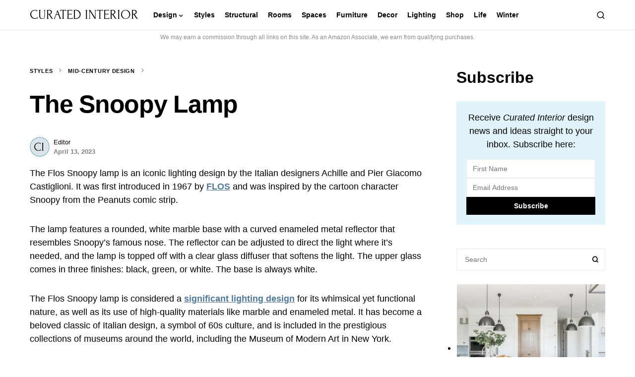

--- FILE ---
content_type: text/html; charset=UTF-8
request_url: https://curatedinterior.com/snoopy-lamp/
body_size: 28815
content:
<!doctype html>
<html lang="en-US">
<head>
	<meta charset="UTF-8" />
	<meta name="viewport" content="width=device-width, initial-scale=1" />
	<link rel="profile" href="https://gmpg.org/xfn/11" />
	<meta name='robots' content='index, follow, max-image-preview:large, max-snippet:-1, max-video-preview:-1' />

	<!-- This site is optimized with the Yoast SEO plugin v21.1 - https://yoast.com/wordpress/plugins/seo/ -->
	<title>The Snoopy Lamp</title>
	<meta name="description" content="The Flos Snoopy lamp, an iconic design by Achille and Pier Giacomo Castiglioni, debuted in 1967, drawing inspiration from the Peanuts character Snoopy." />
	<link rel="canonical" href="https://curatedinterior.com/snoopy-lamp/" />
	<meta property="og:locale" content="en_US" />
	<meta property="og:type" content="article" />
	<meta property="og:title" content="The Snoopy Lamp" />
	<meta property="og:description" content="The Flos Snoopy lamp, an iconic design by Achille and Pier Giacomo Castiglioni, debuted in 1967, drawing inspiration from the Peanuts character Snoopy." />
	<meta property="og:url" content="https://curatedinterior.com/snoopy-lamp/" />
	<meta property="og:site_name" content="Curated Interior" />
	<meta property="article:publisher" content="https://www.facebook.com/curatedinterior/" />
	<meta property="article:author" content="https://facebook.com/curatedinterior/" />
	<meta property="article:published_time" content="2023-04-13T13:00:00+00:00" />
	<meta property="article:modified_time" content="2025-01-13T15:02:40+00:00" />
	<meta property="og:image" content="https://curatedinterior.com/wp-content/uploads/2023/04/Flos-Snoopy-Lamp-myinsidy.jpg" />
	<meta property="og:image:width" content="1000" />
	<meta property="og:image:height" content="1219" />
	<meta property="og:image:type" content="image/jpeg" />
	<meta name="author" content="Editor" />
	<meta name="twitter:card" content="summary_large_image" />
	<meta name="twitter:creator" content="@curateinterior" />
	<meta name="twitter:site" content="@curateinterior" />
	<meta name="twitter:label1" content="Written by" />
	<meta name="twitter:data1" content="Editor" />
	<meta name="twitter:label2" content="Est. reading time" />
	<meta name="twitter:data2" content="2 minutes" />
	<script type="application/ld+json" class="yoast-schema-graph">{"@context":"https://schema.org","@graph":[{"@type":"Article","@id":"https://curatedinterior.com/snoopy-lamp/#article","isPartOf":{"@id":"https://curatedinterior.com/snoopy-lamp/"},"author":{"name":"Editor","@id":"https://curatedinterior.com/#/schema/person/4182e30c9c04bbd0566167dab40a37e9"},"headline":"The Snoopy Lamp","datePublished":"2023-04-13T13:00:00+00:00","dateModified":"2025-01-13T15:02:40+00:00","mainEntityOfPage":{"@id":"https://curatedinterior.com/snoopy-lamp/"},"wordCount":465,"commentCount":0,"publisher":{"@id":"https://curatedinterior.com/#organization"},"image":{"@id":"https://curatedinterior.com/snoopy-lamp/#primaryimage"},"thumbnailUrl":"https://curatedinterior.com/wp-content/uploads/2023/04/Flos-Snoopy-Lamp-myinsidy.jpg","keywords":["Castiglioni","Lighting","lighting fixtures","Mid-Century Lighting","Table Lamps"],"articleSection":["Mid-Century Design"],"inLanguage":"en-US","potentialAction":[{"@type":"CommentAction","name":"Comment","target":["https://curatedinterior.com/snoopy-lamp/#respond"]}]},{"@type":"WebPage","@id":"https://curatedinterior.com/snoopy-lamp/","url":"https://curatedinterior.com/snoopy-lamp/","name":"The Snoopy Lamp","isPartOf":{"@id":"https://curatedinterior.com/#website"},"primaryImageOfPage":{"@id":"https://curatedinterior.com/snoopy-lamp/#primaryimage"},"image":{"@id":"https://curatedinterior.com/snoopy-lamp/#primaryimage"},"thumbnailUrl":"https://curatedinterior.com/wp-content/uploads/2023/04/Flos-Snoopy-Lamp-myinsidy.jpg","datePublished":"2023-04-13T13:00:00+00:00","dateModified":"2025-01-13T15:02:40+00:00","description":"The Flos Snoopy lamp, an iconic design by Achille and Pier Giacomo Castiglioni, debuted in 1967, drawing inspiration from the Peanuts character Snoopy.","breadcrumb":{"@id":"https://curatedinterior.com/snoopy-lamp/#breadcrumb"},"inLanguage":"en-US","potentialAction":[{"@type":"ReadAction","target":["https://curatedinterior.com/snoopy-lamp/"]}]},{"@type":"ImageObject","inLanguage":"en-US","@id":"https://curatedinterior.com/snoopy-lamp/#primaryimage","url":"https://curatedinterior.com/wp-content/uploads/2023/04/Flos-Snoopy-Lamp-myinsidy.jpg","contentUrl":"https://curatedinterior.com/wp-content/uploads/2023/04/Flos-Snoopy-Lamp-myinsidy.jpg","width":1000,"height":1219,"caption":"myinsidy"},{"@type":"BreadcrumbList","@id":"https://curatedinterior.com/snoopy-lamp/#breadcrumb","itemListElement":[{"@type":"ListItem","position":1,"name":"Styles","item":"https://curatedinterior.com/category/styles/"},{"@type":"ListItem","position":2,"name":"Mid-Century Design","item":"https://curatedinterior.com/category/styles/mid-century-design/"},{"@type":"ListItem","position":3,"name":"The Snoopy Lamp"}]},{"@type":"WebSite","@id":"https://curatedinterior.com/#website","url":"https://curatedinterior.com/","name":"Curated Interior","description":"interior design advice, home decor ideas, and furniture finds for stylish people","publisher":{"@id":"https://curatedinterior.com/#organization"},"potentialAction":[{"@type":"SearchAction","target":{"@type":"EntryPoint","urlTemplate":"https://curatedinterior.com/?s={search_term_string}"},"query-input":"required name=search_term_string"}],"inLanguage":"en-US"},{"@type":"Organization","@id":"https://curatedinterior.com/#organization","name":"Curated Interior","url":"https://curatedinterior.com/","logo":{"@type":"ImageObject","inLanguage":"en-US","@id":"https://curatedinterior.com/#/schema/logo/image/","url":"https://curatedinterior.com/wp-content/uploads/2018/07/CuratedInterior-Logos_Favicon.png","contentUrl":"https://curatedinterior.com/wp-content/uploads/2018/07/CuratedInterior-Logos_Favicon.png","width":301,"height":301,"caption":"Curated Interior"},"image":{"@id":"https://curatedinterior.com/#/schema/logo/image/"},"sameAs":["https://www.facebook.com/curatedinterior/","https://twitter.com/curateinterior","https://www.instagram.com/curatedinterior/","https://www.pinterest.com/curatedinterior/"]},{"@type":"Person","@id":"https://curatedinterior.com/#/schema/person/4182e30c9c04bbd0566167dab40a37e9","name":"Editor","image":{"@type":"ImageObject","inLanguage":"en-US","@id":"https://curatedinterior.com/#/schema/person/image/","url":"https://secure.gravatar.com/avatar/64dcbf36897bc90a89365c3566f5bb8c?s=96&d=mm&r=g","contentUrl":"https://secure.gravatar.com/avatar/64dcbf36897bc90a89365c3566f5bb8c?s=96&d=mm&r=g","caption":"Editor"},"description":"The Curated Interior Editor works with experts in interior design and furniture-making to bring you the best tips and advice to decorate a home you'll love for years.","sameAs":["https://facebook.com/curatedinterior/","https://instagram.com/curatedinterior/","https://pinterest.com/curatedinterior/","https://youtube.com/@curatedinterior"],"url":"https://curatedinterior.com/author/curated/"}]}</script>
	<!-- / Yoast SEO plugin. -->


<link rel='dns-prefetch' href='//scripts.mediavine.com' />
<link rel="alternate" type="application/rss+xml" title="Curated Interior &raquo; Feed" href="https://curatedinterior.com/feed/" />
<link rel="alternate" type="application/rss+xml" title="Curated Interior &raquo; Comments Feed" href="https://curatedinterior.com/comments/feed/" />
<link rel="alternate" type="application/rss+xml" title="Curated Interior &raquo; The Snoopy Lamp Comments Feed" href="https://curatedinterior.com/snoopy-lamp/feed/" />
			<link rel="preload" href="https://curatedinterior.com/wp-content/plugins/canvas/assets/fonts/canvas-icons.woff" as="font" type="font/woff" crossorigin>
			<script>
window._wpemojiSettings = {"baseUrl":"https:\/\/s.w.org\/images\/core\/emoji\/14.0.0\/72x72\/","ext":".png","svgUrl":"https:\/\/s.w.org\/images\/core\/emoji\/14.0.0\/svg\/","svgExt":".svg","source":{"concatemoji":"https:\/\/curatedinterior.com\/wp-includes\/js\/wp-emoji-release.min.js?ver=0ea92c6a9f63c5cf35c6bf427e94d07e"}};
/*! This file is auto-generated */
!function(e,a,t){var n,r,o,i=a.createElement("canvas"),p=i.getContext&&i.getContext("2d");function s(e,t){var a=String.fromCharCode,e=(p.clearRect(0,0,i.width,i.height),p.fillText(a.apply(this,e),0,0),i.toDataURL());return p.clearRect(0,0,i.width,i.height),p.fillText(a.apply(this,t),0,0),e===i.toDataURL()}function c(e){var t=a.createElement("script");t.src=e,t.defer=t.type="text/javascript",a.getElementsByTagName("head")[0].appendChild(t)}for(o=Array("flag","emoji"),t.supports={everything:!0,everythingExceptFlag:!0},r=0;r<o.length;r++)t.supports[o[r]]=function(e){if(p&&p.fillText)switch(p.textBaseline="top",p.font="600 32px Arial",e){case"flag":return s([127987,65039,8205,9895,65039],[127987,65039,8203,9895,65039])?!1:!s([55356,56826,55356,56819],[55356,56826,8203,55356,56819])&&!s([55356,57332,56128,56423,56128,56418,56128,56421,56128,56430,56128,56423,56128,56447],[55356,57332,8203,56128,56423,8203,56128,56418,8203,56128,56421,8203,56128,56430,8203,56128,56423,8203,56128,56447]);case"emoji":return!s([129777,127995,8205,129778,127999],[129777,127995,8203,129778,127999])}return!1}(o[r]),t.supports.everything=t.supports.everything&&t.supports[o[r]],"flag"!==o[r]&&(t.supports.everythingExceptFlag=t.supports.everythingExceptFlag&&t.supports[o[r]]);t.supports.everythingExceptFlag=t.supports.everythingExceptFlag&&!t.supports.flag,t.DOMReady=!1,t.readyCallback=function(){t.DOMReady=!0},t.supports.everything||(n=function(){t.readyCallback()},a.addEventListener?(a.addEventListener("DOMContentLoaded",n,!1),e.addEventListener("load",n,!1)):(e.attachEvent("onload",n),a.attachEvent("onreadystatechange",function(){"complete"===a.readyState&&t.readyCallback()})),(e=t.source||{}).concatemoji?c(e.concatemoji):e.wpemoji&&e.twemoji&&(c(e.twemoji),c(e.wpemoji)))}(window,document,window._wpemojiSettings);
</script>
<style>
img.wp-smiley,
img.emoji {
	display: inline !important;
	border: none !important;
	box-shadow: none !important;
	height: 1em !important;
	width: 1em !important;
	margin: 0 0.07em !important;
	vertical-align: -0.1em !important;
	background: none !important;
	padding: 0 !important;
}
</style>
	<link rel='stylesheet' id='canvas-css' href='https://curatedinterior.com/wp-content/plugins/canvas/assets/css/canvas.css?ver=2.4.7' media='all' />
<link rel='alternate stylesheet' id='powerkit-icons-css' href='https://curatedinterior.com/wp-content/plugins/powerkit/assets/fonts/powerkit-icons.woff?ver=3.0.4' as='font' type='font/wof' crossorigin />
<link rel='stylesheet' id='powerkit-css' href='https://curatedinterior.com/wp-content/plugins/powerkit/assets/css/powerkit.css?ver=3.0.4' media='all' />
<link rel='stylesheet' id='wp-block-library-css' href='https://curatedinterior.com/wp-includes/css/dist/block-library/style.min.css?ver=0ea92c6a9f63c5cf35c6bf427e94d07e' media='all' />
<style id='auto-amazon-links-unit-style-inline-css'>
.aal-gutenberg-preview{max-height:400px;overflow:auto}

</style>
<link rel='stylesheet' id='canvas-block-alert-style-css' href='https://curatedinterior.com/wp-content/plugins/canvas/components/basic-elements/block-alert/block.css?ver=1734912028' media='all' />
<link rel='stylesheet' id='canvas-block-progress-style-css' href='https://curatedinterior.com/wp-content/plugins/canvas/components/basic-elements/block-progress/block.css?ver=1734912028' media='all' />
<link rel='stylesheet' id='canvas-block-collapsibles-style-css' href='https://curatedinterior.com/wp-content/plugins/canvas/components/basic-elements/block-collapsibles/block.css?ver=1734912028' media='all' />
<link rel='stylesheet' id='canvas-block-tabs-style-css' href='https://curatedinterior.com/wp-content/plugins/canvas/components/basic-elements/block-tabs/block.css?ver=1734912028' media='all' />
<link rel='stylesheet' id='canvas-block-section-heading-style-css' href='https://curatedinterior.com/wp-content/plugins/canvas/components/basic-elements/block-section-heading/block.css?ver=1734912028' media='all' />
<link rel='stylesheet' id='canvas-block-row-style-css' href='https://curatedinterior.com/wp-content/plugins/canvas/components/layout-blocks/block-row/block-row.css?ver=1734912028' media='all' />
<link rel='stylesheet' id='canvas-justified-gallery-block-style-css' href='https://curatedinterior.com/wp-content/plugins/canvas/components/justified-gallery/block/block-justified-gallery.css?ver=1734912028' media='all' />
<link rel='stylesheet' id='canvas-slider-gallery-block-style-css' href='https://curatedinterior.com/wp-content/plugins/canvas/components/slider-gallery/block/block-slider-gallery.css?ver=1734912028' media='all' />
<link rel='stylesheet' id='canvas-block-posts-sidebar-css' href='https://curatedinterior.com/wp-content/plugins/canvas/components/posts/block-posts-sidebar/block-posts-sidebar.css?ver=1734912028' media='all' />
<link rel='stylesheet' id='classic-theme-styles-css' href='https://curatedinterior.com/wp-includes/css/classic-themes.min.css?ver=1' media='all' />
<style id='global-styles-inline-css'>
body{--wp--preset--color--black: #000000;--wp--preset--color--cyan-bluish-gray: #abb8c3;--wp--preset--color--white: #FFFFFF;--wp--preset--color--pale-pink: #f78da7;--wp--preset--color--vivid-red: #cf2e2e;--wp--preset--color--luminous-vivid-orange: #ff6900;--wp--preset--color--luminous-vivid-amber: #fcb900;--wp--preset--color--light-green-cyan: #7bdcb5;--wp--preset--color--vivid-green-cyan: #00d084;--wp--preset--color--pale-cyan-blue: #8ed1fc;--wp--preset--color--vivid-cyan-blue: #0693e3;--wp--preset--color--vivid-purple: #9b51e0;--wp--preset--color--blue: #59BACC;--wp--preset--color--green: #03a988;--wp--preset--color--orange: #FFBC49;--wp--preset--color--red: #fb0d48;--wp--preset--color--secondary-bg: #fbf7f3;--wp--preset--color--accent-bg: #fbf7f4;--wp--preset--color--additional: #484848;--wp--preset--color--secondary: #818181;--wp--preset--color--gray-50: #f8f9fa;--wp--preset--color--gray-100: #f8f9fb;--wp--preset--color--gray-200: #e9ecef;--wp--preset--gradient--vivid-cyan-blue-to-vivid-purple: linear-gradient(135deg,rgba(6,147,227,1) 0%,rgb(155,81,224) 100%);--wp--preset--gradient--light-green-cyan-to-vivid-green-cyan: linear-gradient(135deg,rgb(122,220,180) 0%,rgb(0,208,130) 100%);--wp--preset--gradient--luminous-vivid-amber-to-luminous-vivid-orange: linear-gradient(135deg,rgba(252,185,0,1) 0%,rgba(255,105,0,1) 100%);--wp--preset--gradient--luminous-vivid-orange-to-vivid-red: linear-gradient(135deg,rgba(255,105,0,1) 0%,rgb(207,46,46) 100%);--wp--preset--gradient--very-light-gray-to-cyan-bluish-gray: linear-gradient(135deg,rgb(238,238,238) 0%,rgb(169,184,195) 100%);--wp--preset--gradient--cool-to-warm-spectrum: linear-gradient(135deg,rgb(74,234,220) 0%,rgb(151,120,209) 20%,rgb(207,42,186) 40%,rgb(238,44,130) 60%,rgb(251,105,98) 80%,rgb(254,248,76) 100%);--wp--preset--gradient--blush-light-purple: linear-gradient(135deg,rgb(255,206,236) 0%,rgb(152,150,240) 100%);--wp--preset--gradient--blush-bordeaux: linear-gradient(135deg,rgb(254,205,165) 0%,rgb(254,45,45) 50%,rgb(107,0,62) 100%);--wp--preset--gradient--luminous-dusk: linear-gradient(135deg,rgb(255,203,112) 0%,rgb(199,81,192) 50%,rgb(65,88,208) 100%);--wp--preset--gradient--pale-ocean: linear-gradient(135deg,rgb(255,245,203) 0%,rgb(182,227,212) 50%,rgb(51,167,181) 100%);--wp--preset--gradient--electric-grass: linear-gradient(135deg,rgb(202,248,128) 0%,rgb(113,206,126) 100%);--wp--preset--gradient--midnight: linear-gradient(135deg,rgb(2,3,129) 0%,rgb(40,116,252) 100%);--wp--preset--duotone--dark-grayscale: url('#wp-duotone-dark-grayscale');--wp--preset--duotone--grayscale: url('#wp-duotone-grayscale');--wp--preset--duotone--purple-yellow: url('#wp-duotone-purple-yellow');--wp--preset--duotone--blue-red: url('#wp-duotone-blue-red');--wp--preset--duotone--midnight: url('#wp-duotone-midnight');--wp--preset--duotone--magenta-yellow: url('#wp-duotone-magenta-yellow');--wp--preset--duotone--purple-green: url('#wp-duotone-purple-green');--wp--preset--duotone--blue-orange: url('#wp-duotone-blue-orange');--wp--preset--font-size--small: 13px;--wp--preset--font-size--medium: 20px;--wp--preset--font-size--large: 36px;--wp--preset--font-size--x-large: 42px;--wp--preset--spacing--20: 0.44rem;--wp--preset--spacing--30: 0.67rem;--wp--preset--spacing--40: 1rem;--wp--preset--spacing--50: 1.5rem;--wp--preset--spacing--60: 2.25rem;--wp--preset--spacing--70: 3.38rem;--wp--preset--spacing--80: 5.06rem;}:where(.is-layout-flex){gap: 0.5em;}body .is-layout-flow > .alignleft{float: left;margin-inline-start: 0;margin-inline-end: 2em;}body .is-layout-flow > .alignright{float: right;margin-inline-start: 2em;margin-inline-end: 0;}body .is-layout-flow > .aligncenter{margin-left: auto !important;margin-right: auto !important;}body .is-layout-constrained > .alignleft{float: left;margin-inline-start: 0;margin-inline-end: 2em;}body .is-layout-constrained > .alignright{float: right;margin-inline-start: 2em;margin-inline-end: 0;}body .is-layout-constrained > .aligncenter{margin-left: auto !important;margin-right: auto !important;}body .is-layout-constrained > :where(:not(.alignleft):not(.alignright):not(.alignfull)){max-width: var(--wp--style--global--content-size);margin-left: auto !important;margin-right: auto !important;}body .is-layout-constrained > .alignwide{max-width: var(--wp--style--global--wide-size);}body .is-layout-flex{display: flex;}body .is-layout-flex{flex-wrap: wrap;align-items: center;}body .is-layout-flex > *{margin: 0;}:where(.wp-block-columns.is-layout-flex){gap: 2em;}.has-black-color{color: var(--wp--preset--color--black) !important;}.has-cyan-bluish-gray-color{color: var(--wp--preset--color--cyan-bluish-gray) !important;}.has-white-color{color: var(--wp--preset--color--white) !important;}.has-pale-pink-color{color: var(--wp--preset--color--pale-pink) !important;}.has-vivid-red-color{color: var(--wp--preset--color--vivid-red) !important;}.has-luminous-vivid-orange-color{color: var(--wp--preset--color--luminous-vivid-orange) !important;}.has-luminous-vivid-amber-color{color: var(--wp--preset--color--luminous-vivid-amber) !important;}.has-light-green-cyan-color{color: var(--wp--preset--color--light-green-cyan) !important;}.has-vivid-green-cyan-color{color: var(--wp--preset--color--vivid-green-cyan) !important;}.has-pale-cyan-blue-color{color: var(--wp--preset--color--pale-cyan-blue) !important;}.has-vivid-cyan-blue-color{color: var(--wp--preset--color--vivid-cyan-blue) !important;}.has-vivid-purple-color{color: var(--wp--preset--color--vivid-purple) !important;}.has-black-background-color{background-color: var(--wp--preset--color--black) !important;}.has-cyan-bluish-gray-background-color{background-color: var(--wp--preset--color--cyan-bluish-gray) !important;}.has-white-background-color{background-color: var(--wp--preset--color--white) !important;}.has-pale-pink-background-color{background-color: var(--wp--preset--color--pale-pink) !important;}.has-vivid-red-background-color{background-color: var(--wp--preset--color--vivid-red) !important;}.has-luminous-vivid-orange-background-color{background-color: var(--wp--preset--color--luminous-vivid-orange) !important;}.has-luminous-vivid-amber-background-color{background-color: var(--wp--preset--color--luminous-vivid-amber) !important;}.has-light-green-cyan-background-color{background-color: var(--wp--preset--color--light-green-cyan) !important;}.has-vivid-green-cyan-background-color{background-color: var(--wp--preset--color--vivid-green-cyan) !important;}.has-pale-cyan-blue-background-color{background-color: var(--wp--preset--color--pale-cyan-blue) !important;}.has-vivid-cyan-blue-background-color{background-color: var(--wp--preset--color--vivid-cyan-blue) !important;}.has-vivid-purple-background-color{background-color: var(--wp--preset--color--vivid-purple) !important;}.has-black-border-color{border-color: var(--wp--preset--color--black) !important;}.has-cyan-bluish-gray-border-color{border-color: var(--wp--preset--color--cyan-bluish-gray) !important;}.has-white-border-color{border-color: var(--wp--preset--color--white) !important;}.has-pale-pink-border-color{border-color: var(--wp--preset--color--pale-pink) !important;}.has-vivid-red-border-color{border-color: var(--wp--preset--color--vivid-red) !important;}.has-luminous-vivid-orange-border-color{border-color: var(--wp--preset--color--luminous-vivid-orange) !important;}.has-luminous-vivid-amber-border-color{border-color: var(--wp--preset--color--luminous-vivid-amber) !important;}.has-light-green-cyan-border-color{border-color: var(--wp--preset--color--light-green-cyan) !important;}.has-vivid-green-cyan-border-color{border-color: var(--wp--preset--color--vivid-green-cyan) !important;}.has-pale-cyan-blue-border-color{border-color: var(--wp--preset--color--pale-cyan-blue) !important;}.has-vivid-cyan-blue-border-color{border-color: var(--wp--preset--color--vivid-cyan-blue) !important;}.has-vivid-purple-border-color{border-color: var(--wp--preset--color--vivid-purple) !important;}.has-vivid-cyan-blue-to-vivid-purple-gradient-background{background: var(--wp--preset--gradient--vivid-cyan-blue-to-vivid-purple) !important;}.has-light-green-cyan-to-vivid-green-cyan-gradient-background{background: var(--wp--preset--gradient--light-green-cyan-to-vivid-green-cyan) !important;}.has-luminous-vivid-amber-to-luminous-vivid-orange-gradient-background{background: var(--wp--preset--gradient--luminous-vivid-amber-to-luminous-vivid-orange) !important;}.has-luminous-vivid-orange-to-vivid-red-gradient-background{background: var(--wp--preset--gradient--luminous-vivid-orange-to-vivid-red) !important;}.has-very-light-gray-to-cyan-bluish-gray-gradient-background{background: var(--wp--preset--gradient--very-light-gray-to-cyan-bluish-gray) !important;}.has-cool-to-warm-spectrum-gradient-background{background: var(--wp--preset--gradient--cool-to-warm-spectrum) !important;}.has-blush-light-purple-gradient-background{background: var(--wp--preset--gradient--blush-light-purple) !important;}.has-blush-bordeaux-gradient-background{background: var(--wp--preset--gradient--blush-bordeaux) !important;}.has-luminous-dusk-gradient-background{background: var(--wp--preset--gradient--luminous-dusk) !important;}.has-pale-ocean-gradient-background{background: var(--wp--preset--gradient--pale-ocean) !important;}.has-electric-grass-gradient-background{background: var(--wp--preset--gradient--electric-grass) !important;}.has-midnight-gradient-background{background: var(--wp--preset--gradient--midnight) !important;}.has-small-font-size{font-size: var(--wp--preset--font-size--small) !important;}.has-medium-font-size{font-size: var(--wp--preset--font-size--medium) !important;}.has-large-font-size{font-size: var(--wp--preset--font-size--large) !important;}.has-x-large-font-size{font-size: var(--wp--preset--font-size--x-large) !important;}
.wp-block-navigation a:where(:not(.wp-element-button)){color: inherit;}
:where(.wp-block-columns.is-layout-flex){gap: 2em;}
.wp-block-pullquote{font-size: 1.5em;line-height: 1.6;}
</style>
<link rel='stylesheet' id='absolute-reviews-css' href='https://curatedinterior.com/wp-content/plugins/absolute-reviews/public/css/absolute-reviews-public.css?ver=1.1.6' media='all' />
<link rel='stylesheet' id='canvas-block-heading-style-css' href='https://curatedinterior.com/wp-content/plugins/canvas/components/content-formatting/block-heading/block.css?ver=1734912028' media='all' />
<link rel='stylesheet' id='canvas-block-list-style-css' href='https://curatedinterior.com/wp-content/plugins/canvas/components/content-formatting/block-list/block.css?ver=1734912028' media='all' />
<link rel='stylesheet' id='canvas-block-paragraph-style-css' href='https://curatedinterior.com/wp-content/plugins/canvas/components/content-formatting/block-paragraph/block.css?ver=1734912028' media='all' />
<link rel='stylesheet' id='canvas-block-separator-style-css' href='https://curatedinterior.com/wp-content/plugins/canvas/components/content-formatting/block-separator/block.css?ver=1734912028' media='all' />
<link rel='stylesheet' id='canvas-block-group-style-css' href='https://curatedinterior.com/wp-content/plugins/canvas/components/basic-elements/block-group/block.css?ver=1734912028' media='all' />
<link rel='stylesheet' id='canvas-block-cover-style-css' href='https://curatedinterior.com/wp-content/plugins/canvas/components/basic-elements/block-cover/block.css?ver=1734912028' media='all' />
<link rel='stylesheet' id='powerkit-author-box-css' href='https://curatedinterior.com/wp-content/plugins/powerkit/modules/author-box/public/css/public-powerkit-author-box.css?ver=3.0.4' media='all' />
<link rel='stylesheet' id='powerkit-basic-elements-css' href='https://curatedinterior.com/wp-content/plugins/powerkit/modules/basic-elements/public/css/public-powerkit-basic-elements.css?ver=3.0.4' media='screen' />
<link rel='stylesheet' id='powerkit-coming-soon-css' href='https://curatedinterior.com/wp-content/plugins/powerkit/modules/coming-soon/public/css/public-powerkit-coming-soon.css?ver=3.0.4' media='all' />
<link rel='stylesheet' id='powerkit-content-formatting-css' href='https://curatedinterior.com/wp-content/plugins/powerkit/modules/content-formatting/public/css/public-powerkit-content-formatting.css?ver=3.0.4' media='all' />
<link rel='stylesheet' id='powerkit-сontributors-css' href='https://curatedinterior.com/wp-content/plugins/powerkit/modules/contributors/public/css/public-powerkit-contributors.css?ver=3.0.4' media='all' />
<link rel='stylesheet' id='powerkit-facebook-css' href='https://curatedinterior.com/wp-content/plugins/powerkit/modules/facebook/public/css/public-powerkit-facebook.css?ver=3.0.4' media='all' />
<link rel='stylesheet' id='powerkit-featured-categories-css' href='https://curatedinterior.com/wp-content/plugins/powerkit/modules/featured-categories/public/css/public-powerkit-featured-categories.css?ver=3.0.4' media='all' />
<link rel='stylesheet' id='powerkit-inline-posts-css' href='https://curatedinterior.com/wp-content/plugins/powerkit/modules/inline-posts/public/css/public-powerkit-inline-posts.css?ver=3.0.4' media='all' />
<link rel='stylesheet' id='powerkit-instagram-css' href='https://curatedinterior.com/wp-content/plugins/powerkit/modules/instagram/public/css/public-powerkit-instagram.css?ver=3.0.4' media='all' />
<link rel='stylesheet' id='powerkit-justified-gallery-css' href='https://curatedinterior.com/wp-content/plugins/powerkit/modules/justified-gallery/public/css/public-powerkit-justified-gallery.css?ver=3.0.4' media='all' />
<link rel='stylesheet' id='glightbox-css' href='https://curatedinterior.com/wp-content/plugins/powerkit/modules/lightbox/public/css/glightbox.min.css?ver=3.0.4' media='all' />
<link rel='stylesheet' id='powerkit-lightbox-css' href='https://curatedinterior.com/wp-content/plugins/powerkit/modules/lightbox/public/css/public-powerkit-lightbox.css?ver=3.0.4' media='all' />
<link rel='stylesheet' id='powerkit-opt-in-forms-css' href='https://curatedinterior.com/wp-content/plugins/powerkit/modules/opt-in-forms/public/css/public-powerkit-opt-in-forms.css?ver=3.0.4' media='all' />
<link rel='stylesheet' id='powerkit-pinterest-css' href='https://curatedinterior.com/wp-content/plugins/powerkit/modules/pinterest/public/css/public-powerkit-pinterest.css?ver=3.0.4' media='all' />
<link rel='stylesheet' id='powerkit-widget-posts-css' href='https://curatedinterior.com/wp-content/plugins/powerkit/modules/posts/public/css/public-powerkit-widget-posts.css?ver=3.0.4' media='all' />
<link rel='stylesheet' id='powerkit-scroll-to-top-css' href='https://curatedinterior.com/wp-content/plugins/powerkit/modules/scroll-to-top/public/css/public-powerkit-scroll-to-top.css?ver=3.0.4' media='all' />
<link rel='stylesheet' id='powerkit-share-buttons-css' href='https://curatedinterior.com/wp-content/plugins/powerkit/modules/share-buttons/public/css/public-powerkit-share-buttons.css?ver=3.0.4' media='all' />
<link rel='stylesheet' id='powerkit-slider-gallery-css' href='https://curatedinterior.com/wp-content/plugins/powerkit/modules/slider-gallery/public/css/public-powerkit-slider-gallery.css?ver=3.0.4' media='all' />
<link rel='stylesheet' id='powerkit-social-links-css' href='https://curatedinterior.com/wp-content/plugins/powerkit/modules/social-links/public/css/public-powerkit-social-links.css?ver=3.0.4' media='all' />
<link rel='stylesheet' id='powerkit-table-of-contents-css' href='https://curatedinterior.com/wp-content/plugins/powerkit/modules/table-of-contents/public/css/public-powerkit-table-of-contents.css?ver=3.0.4' media='all' />
<link rel='stylesheet' id='powerkit-twitter-css' href='https://curatedinterior.com/wp-content/plugins/powerkit/modules/twitter/public/css/public-powerkit-twitter.css?ver=3.0.4' media='all' />
<link rel='stylesheet' id='powerkit-widget-about-css' href='https://curatedinterior.com/wp-content/plugins/powerkit/modules/widget-about/public/css/public-powerkit-widget-about.css?ver=3.0.4' media='all' />
<link rel='stylesheet' id='same-category-posts-css' href='https://curatedinterior.com/wp-content/plugins/same-category-posts/same-category-posts.css?ver=0ea92c6a9f63c5cf35c6bf427e94d07e' media='all' />
<link rel='stylesheet' id='pinsavepinterest-style-css' href='https://curatedinterior.com/wp-content/plugins/simple-pin-it-for-pinterest/style.css?ver=1.2' media='all' />
<link rel='stylesheet' id='amazon-auto-links-_common-css' href='https://curatedinterior.com/wp-content/plugins/amazon-auto-links/template/_common/style.min.css?ver=5.4.3' media='all' />
<link rel='stylesheet' id='amazon-auto-links-list-css' href='https://curatedinterior.com/wp-content/plugins/amazon-auto-links/template/list/style.min.css?ver=1.4.1' media='all' />
<link rel='stylesheet' id='amazon-auto-links-image-css' href='https://curatedinterior.com/wp-content/plugins/amazon-auto-links/template/image/style.min.css?ver=1.0.0' media='all' />
<link rel='stylesheet' id='amazon-auto-links-category-css' href='https://curatedinterior.com/wp-content/plugins/amazon-auto-links/template/category/style.min.css?ver=1.3.1' media='all' />
<link rel='stylesheet' id='amazon-auto-links-debug-css' href='https://curatedinterior.com/wp-content/plugins/amazon-auto-links/template/debug/style.min.css?ver=1.2.0' media='all' />
<link rel='stylesheet' id='csco-styles-css' href='https://curatedinterior.com/wp-content/themes/verta/style.css?ver=1.0.3' media='all' />
<style id='csco-styles-inline-css'>
.searchwp-live-search-no-min-chars:after { content: "Continue typing" }
</style>
<link rel='stylesheet' id='dco-comment-attachment-css' href='https://curatedinterior.com/wp-content/plugins/dco-comment-attachment/assets/dco-comment-attachment.css?ver=2.4.0' media='all' />
<link rel='stylesheet' id='heateor_sss_frontend_css-css' href='https://curatedinterior.com/wp-content/plugins/sassy-social-share/public/css/sassy-social-share-public.css?ver=3.3.79' media='all' />
<style id='heateor_sss_frontend_css-inline-css'>
.heateor_sss_button_instagram span.heateor_sss_svg,a.heateor_sss_instagram span.heateor_sss_svg{background:radial-gradient(circle at 30% 107%,#fdf497 0,#fdf497 5%,#fd5949 45%,#d6249f 60%,#285aeb 90%)}.heateor_sss_horizontal_sharing .heateor_sss_svg,.heateor_sss_standard_follow_icons_container .heateor_sss_svg{color:#fff;border-width:0px;border-style:solid;border-color:transparent}.heateor_sss_horizontal_sharing .heateorSssTCBackground{color:#666}.heateor_sss_horizontal_sharing span.heateor_sss_svg:hover,.heateor_sss_standard_follow_icons_container span.heateor_sss_svg:hover{border-color:transparent;}.heateor_sss_vertical_sharing span.heateor_sss_svg,.heateor_sss_floating_follow_icons_container span.heateor_sss_svg{color:#fff;border-width:0px;border-style:solid;border-color:transparent;}.heateor_sss_vertical_sharing .heateorSssTCBackground{color:#666;}.heateor_sss_vertical_sharing span.heateor_sss_svg:hover,.heateor_sss_floating_follow_icons_container span.heateor_sss_svg:hover{border-color:transparent;}@media screen and (max-width:783px) {.heateor_sss_vertical_sharing{display:none!important}}.heateor_sss_svg { background-color:#616161; }div.heateor_sss_sharing_title{text-align:center}div.heateor_sss_sharing_ul{width:100%;text-align:center;}div.heateor_sss_horizontal_sharing div.heateor_sss_sharing_ul a{float:none!important;display:inline-block;}
</style>
<link rel='stylesheet' id='dashicons-css' href='https://curatedinterior.com/wp-includes/css/dashicons.min.css?ver=0ea92c6a9f63c5cf35c6bf427e94d07e' media='all' />
<link rel='stylesheet' id='wp-pointer-css' href='https://curatedinterior.com/wp-includes/css/wp-pointer.min.css?ver=0ea92c6a9f63c5cf35c6bf427e94d07e' media='all' />
<script src='https://curatedinterior.com/wp-includes/js/jquery/jquery.min.js?ver=3.6.1' id='jquery-core-js'></script>
<script src='https://curatedinterior.com/wp-includes/js/jquery/jquery-migrate.min.js?ver=3.3.2' id='jquery-migrate-js'></script>
<script async="async" fetchpriority="high" data-noptimize="1" data-cfasync="false" src='https://scripts.mediavine.com/tags/curated-interior.js?ver=0ea92c6a9f63c5cf35c6bf427e94d07e' id='mv-script-wrapper-js'></script>
<link rel="https://api.w.org/" href="https://curatedinterior.com/wp-json/" /><link rel="alternate" type="application/json" href="https://curatedinterior.com/wp-json/wp/v2/posts/30420" /><link rel="EditURI" type="application/rsd+xml" title="RSD" href="https://curatedinterior.com/xmlrpc.php?rsd" />
<link rel="wlwmanifest" type="application/wlwmanifest+xml" href="https://curatedinterior.com/wp-includes/wlwmanifest.xml" />

<link rel='shortlink' href='https://curatedinterior.com/?p=30420' />
<link rel="alternate" type="application/json+oembed" href="https://curatedinterior.com/wp-json/oembed/1.0/embed?url=https%3A%2F%2Fcuratedinterior.com%2Fsnoopy-lamp%2F" />
<link rel="alternate" type="text/xml+oembed" href="https://curatedinterior.com/wp-json/oembed/1.0/embed?url=https%3A%2F%2Fcuratedinterior.com%2Fsnoopy-lamp%2F&#038;format=xml" />
		<link rel="preload" href="https://curatedinterior.com/wp-content/plugins/absolute-reviews/fonts/absolute-reviews-icons.woff" as="font" type="font/woff" crossorigin>
		
<style type="text/css" media="all" id="canvas-blocks-dynamic-styles">

</style>
<script type="text/javascript">
	jQuery(document).ready(function(){
		jQuery('img[usemap]').rwdImageMaps();
	});
</script>
<style type="text/css">
	img[usemap] { max-width: 100%; height: auto; }
</style>
<style type='text/css' id='amazon-auto-links-button-css' data-version='5.4.3'>.amazon-auto-links-button.amazon-auto-links-button-default { background-image: -webkit-linear-gradient(top, #4997e5, #3f89ba);background-image: -moz-linear-gradient(top, #4997e5, #3f89ba);background-image: -ms-linear-gradient(top, #4997e5, #3f89ba);background-image: -o-linear-gradient(top, #4997e5, #3f89ba);background-image: linear-gradient(to bottom, #4997e5, #3f89ba);-webkit-border-radius: 4px;-moz-border-radius: 4px;border-radius: 4px;margin-left: auto;margin-right: auto;text-align: center;white-space: nowrap;color: #ffffff;font-size: 13px;text-shadow: 0 0 transparent;width: 100px;padding: 7px 8px 8px 8px;background: #3498db;border: solid #6891a5 1px;text-decoration: none;}.amazon-auto-links-button.amazon-auto-links-button-default:hover {background: #3cb0fd;background-image: -webkit-linear-gradient(top, #3cb0fd, #3498db);background-image: -moz-linear-gradient(top, #3cb0fd, #3498db);background-image: -ms-linear-gradient(top, #3cb0fd, #3498db);background-image: -o-linear-gradient(top, #3cb0fd, #3498db);background-image: linear-gradient(to bottom, #3cb0fd, #3498db);text-decoration: none;}.amazon-auto-links-button.amazon-auto-links-button-default > a {color: inherit; border-bottom: none;text-decoration: none; }.amazon-auto-links-button.amazon-auto-links-button-default > a:hover {color: inherit;}.amazon-auto-links-button > a, .amazon-auto-links-button > a:hover {-webkit-box-shadow: none;box-shadow: none;color: inherit;}div.amazon-auto-links-button {line-height: 1.3; }button.amazon-auto-links-button {white-space: nowrap;}.amazon-auto-links-button-link {text-decoration: none;}.amazon-auto-links-button-39432 { display: block; margin-right: auto; margin-left: auto; position: relative; width: 176px; height: 28px; } .amazon-auto-links-button-39432 > img { height: unset; max-width: 100%; max-height: 100%; margin-right: auto; margin-left: auto; display: block; position: absolute; top: 50%; left: 50%; -ms-transform: translate(-50%, -50%); transform: translate(-50%, -50%); }.amazon-auto-links-button-39433 { display: block; margin-right: auto; margin-left: auto; position: relative; width: 148px; height: 79px; transform: scale(0.98); } .amazon-auto-links-button-39433:hover { transform: scale(1.0); } .amazon-auto-links-button-39433 > img { height: unset; max-width: 100%; max-height: 100%; margin-right: auto; margin-left: auto; display: block; position: absolute; top: 50%; left: 50%; -ms-transform: translate(-50%, -50%); transform: translate(-50%, -50%); } .amazon-auto-links-button-39433 > img:hover { filter: alpha(opacity=70); opacity: 0.7; }.amazon-auto-links-button-39429 { margin-right: auto; margin-left: auto; white-space: nowrap; text-align: center; display: inline-flex; justify-content: space-around; font-size: 13px; color: #ffffff; font-weight: 400; padding-top: 8px; padding-right: 16px; padding-bottom: 8px; padding-left: 16px; border-radius: 0px; border-color: #1f628d; border-width: 1px; background-color: #0a0101; transform: scale(0.98); border-style: none; background-solid: solid; } .amazon-auto-links-button-39429 * { box-sizing: border-box; } .amazon-auto-links-button-39429 .button-icon { margin-right: auto; margin-left: auto; display: none; height: auto; border: solid 0; } .amazon-auto-links-button-39429 .button-icon > i { display: inline-block; width: 100%; height: 100%; } .amazon-auto-links-button-39429 .button-icon-left { display: inline-flex; background-color: transparent; border-color: transparent; padding: 0px; margin: 0px; min-height: 17px; min-width: 17px; padding-top: 0px; padding-right: 0px; padding-bottom: 0px; padding-left: 0px; } .amazon-auto-links-button-39429 .button-icon-left > i { background-color: #ffffff; background-size: contain; background-position: center; background-repeat: no-repeat; -webkit-mask-image: url('https://curatedinterior.com/wp-content/plugins/amazon-auto-links/include/core/component/button/asset/image/icon/cart.svg'); mask-image: url('https://curatedinterior.com/wp-content/plugins/amazon-auto-links/include/core/component/button/asset/image/icon/cart.svg'); -webkit-mask-position: center center; mask-position: center center; -webkit-mask-repeat: no-repeat; mask-repeat: no-repeat; } .amazon-auto-links-button-39429 .button-icon-right { display: inline-flex; background-color: #ffffff; border-color: transparent; margin: 0px; min-height: 17px; min-width: 17px; border-radius: 10px; padding-top: 0px; padding-right: 0px; padding-bottom: 0px; padding-left: 2px; } .amazon-auto-links-button-39429 .button-icon-right > i { background-color: #000000; background-size: contain; background-position: center; background-repeat: no-repeat; -webkit-mask-image: url('https://curatedinterior.com/wp-content/plugins/amazon-auto-links/include/core/component/button/asset/image/icon/controls-play.svg'); mask-image: url('https://curatedinterior.com/wp-content/plugins/amazon-auto-links/include/core/component/button/asset/image/icon/controls-play.svg'); -webkit-mask-position: center center; mask-position: center center; -webkit-mask-repeat: no-repeat; mask-repeat: no-repeat; } .amazon-auto-links-button-39429 .button-label { margin-top: 0px; margin-right: 16px; margin-bottom: 0px; margin-left: 16px; } .amazon-auto-links-button-39429 > * { align-items: center; display: inline-flex; vertical-align: middle; } .amazon-auto-links-button-39429:hover { transform: scale(1.0); filter: alpha(opacity=70); opacity: 0.7; }.amazon-auto-links-button-39430 { margin-right: auto; margin-left: auto; white-space: nowrap; text-align: center; display: inline-flex; justify-content: space-around; font-size: 13px; color: #000000; font-weight: 500; padding-top: 8px; padding-right: 16px; padding-bottom: 8px; padding-left: 16px; border-radius: 19px; border-color: #e8b500; border-width: 1px; background-color: #ffd814; transform: scale(0.98); border-style: solid; background-solid: solid; } .amazon-auto-links-button-39430 * { box-sizing: border-box; } .amazon-auto-links-button-39430 .button-icon { margin-right: auto; margin-left: auto; display: none; height: auto; border: solid 0; } .amazon-auto-links-button-39430 .button-icon > i { display: inline-block; width: 100%; height: 100%; } .amazon-auto-links-button-39430 .button-label { margin-top: 0px; margin-right: 32px; margin-bottom: 0px; margin-left: 32px; } .amazon-auto-links-button-39430 > * { align-items: center; display: inline-flex; vertical-align: middle; } .amazon-auto-links-button-39430:hover { transform: scale(1.0); filter: alpha(opacity=70); opacity: 0.7; }.amazon-auto-links-button-39431 { margin-right: auto; margin-left: auto; white-space: nowrap; text-align: center; display: inline-flex; justify-content: space-around; font-size: 13px; color: #000000; font-weight: 500; padding: 3px; border-radius: 4px; border-color: #c89411 #b0820f #99710d; border-width: 1px; background-color: #ecb21f; transform: scale(0.98); border-style: solid; background-image: linear-gradient(to bottom,#f8e3ad,#eeba37); } .amazon-auto-links-button-39431 * { box-sizing: border-box; } .amazon-auto-links-button-39431 .button-icon { margin-right: auto; margin-left: auto; display: none; height: auto; border: solid 0; } .amazon-auto-links-button-39431 .button-icon > i { display: inline-block; width: 100%; height: 100%; } .amazon-auto-links-button-39431 .button-icon-left { display: inline-flex; background-color: #2d2d2d; border-width: 1px; border-color: #0a0a0a; border-radius: 2px; margin: 0px; padding-top: 2px; padding-right: 2px; padding-bottom: 3px; padding-left: 2px; min-width: 25px; min-height: 25px; } .amazon-auto-links-button-39431 .button-icon-left > i { background-color: #ffffff; background-size: contain; background-position: center; background-repeat: no-repeat; -webkit-mask-image: url('https://curatedinterior.com/wp-content/plugins/amazon-auto-links/include/core/component/button/asset/image/icon/cart.svg'); mask-image: url('https://curatedinterior.com/wp-content/plugins/amazon-auto-links/include/core/component/button/asset/image/icon/cart.svg'); -webkit-mask-position: center center; mask-position: center center; -webkit-mask-repeat: no-repeat; mask-repeat: no-repeat; } .amazon-auto-links-button-39431 .button-label { margin-top: 0px; margin-right: 32px; margin-bottom: 0px; margin-left: 32px; } .amazon-auto-links-button-39431 > * { align-items: center; display: inline-flex; vertical-align: middle; } .amazon-auto-links-button-39431:hover { transform: scale(1.0); filter: alpha(opacity=70); opacity: 0.7; }.amazon-auto-links-button-39428 { margin-right: auto; margin-left: auto; white-space: nowrap; text-align: center; display: inline-flex; justify-content: space-around; font-size: 13px; color: #ffffff; font-weight: 400; padding-top: 8px; padding-right: 16px; padding-bottom: 8px; padding-left: 16px; border-radius: 4px; border-color: #1f628d; border-width: 1px; background-color: #4997e5; transform: scale(0.98); border-style: none; background-solid: solid; } .amazon-auto-links-button-39428 * { box-sizing: border-box; } .amazon-auto-links-button-39428 .button-icon { margin-right: auto; margin-left: auto; display: none; height: auto; border: solid 0; } .amazon-auto-links-button-39428 .button-icon > i { display: inline-block; width: 100%; height: 100%; } .amazon-auto-links-button-39428 .button-icon-left { display: inline-flex; background-color: transparent; border-color: transparent; padding: 0px; margin: 0px; min-height: 17px; min-width: 17px; padding-top: 0px; padding-right: 0px; padding-bottom: 0px; padding-left: 0px; } .amazon-auto-links-button-39428 .button-icon-left > i { background-color: #ffffff; background-size: contain; background-position: center; background-repeat: no-repeat; -webkit-mask-image: url('https://curatedinterior.com/wp-content/plugins/amazon-auto-links/include/core/component/button/asset/image/icon/cart.svg'); mask-image: url('https://curatedinterior.com/wp-content/plugins/amazon-auto-links/include/core/component/button/asset/image/icon/cart.svg'); -webkit-mask-position: center center; mask-position: center center; -webkit-mask-repeat: no-repeat; mask-repeat: no-repeat; } .amazon-auto-links-button-39428 .button-label { margin-top: 0px; margin-right: 8px; margin-bottom: 0px; margin-left: 8px; } .amazon-auto-links-button-39428 > * { align-items: center; display: inline-flex; vertical-align: middle; } .amazon-auto-links-button-39428:hover { transform: scale(1.0); filter: alpha(opacity=70); opacity: 0.7; }</style><style id='csco-theme-typography'>
	:root {
		/* Base Font */
		--cs-font-base-family: -apple-system, BlinkMacSystemFont, "Segoe UI", Roboto, Oxygen-Sans, Ubuntu, Cantarell, "Helvetica Neue", sans-serif;
		--cs-font-base-size: 18px;
		--cs-font-base-weight: 400;
		--cs-font-base-style: normal;
		--cs-font-base-letter-spacing: normal;
		--cs-font-base-line-height: 1.5;

		/* Primary Font */
		--cs-font-primary-family: hkgrotesk;
		--cs-font-primary-size: 0.875rem;
		--cs-font-primary-weight: 700;
		--cs-font-primary-style: normal;
		--cs-font-primary-letter-spacing: normal;
		--cs-font-primary-text-transform: none;

		/* Secondary Font */
		--cs-font-secondary-family: hkgrotesk;
		--cs-font-secondary-size: 0.8125rem;
		--cs-font-secondary-weight: 400;
		--cs-font-secondary-style: normal;
		--cs-font-secondary-letter-spacing: normal;
		--cs-font-secondary-text-transform: none;

		/* Category Font */
		--cs-font-category-family: hkgrotesk;
		--cs-font-category-size: 0.7rem;
		--cs-font-category-weight: 600;
		--cs-font-category-style: normal;
		--cs-font-category-letter-spacing: 0.7px;
		--cs-font-category-text-transform: uppercase;

		/* Post Meta Font */
		--cs-font-post-meta-family: hkgrotesk;
		--cs-font-post-meta-size: 0.8125rem;
		--cs-font-post-meta-weight: 600;
		--cs-font-post-meta-style: normal;
		--cs-font-post-meta-letter-spacing: normal;
		--cs-font-post-meta-text-transform: none;

		/* Input Font */
		--cs-font-input-family: -apple-system, BlinkMacSystemFont, "Segoe UI", Roboto, Oxygen-Sans, Ubuntu, Cantarell, "Helvetica Neue", sans-serif;
		--cs-font-input-size: 0.875rem;
		--cs-font-input-line-height: 1.625rem;
		--cs-font-input-weight: 400;
		--cs-font-input-style: normal;
		--cs-font-input-letter-spacing: normal;
		--cs-font-input-text-transform: none;

		/* Post Subbtitle */
		--cs-font-post-subtitle-family: inherit;
		--cs-font-post-subtitle-size: 1.25rem;
		--cs-font-post-subtitle-letter-spacing: normal;

		/* Post Content */
		--cs-font-post-content-family: ;
		--cs-font-post-content-size: 18px;
		--cs-font-post-content-letter-spacing: normal;

		/* Summary */
		--cs-font-entry-summary-family: -apple-system, BlinkMacSystemFont, "Segoe UI", Roboto, Oxygen-Sans, Ubuntu, Cantarell, "Helvetica Neue", sans-serif;
		--cs-font-entry-summary-size: 1.125rem;
		--cs-font-entry-summary-letter-spacing: normal;

		/* Entry Excerpt */
		--cs-font-entry-excerpt-family: -apple-system, BlinkMacSystemFont, "Segoe UI", Roboto, Oxygen-Sans, Ubuntu, Cantarell, "Helvetica Neue", sans-serif;
		--cs-font-entry-excerpt-size: 1rem;
		--cs-font-entry-excerpt-letter-spacing: normal;

		/* Logos --------------- */

		/* Main Logo */
		--cs-font-main-logo-family: Forum;
		--cs-font-main-logo-size: 1.7rem;
		--cs-font-main-logo-weight: 400;
		--cs-font-main-logo-style: normal;
		--cs-font-main-logo-letter-spacing: normal;
		--cs-font-main-logo-text-transform: uppercase;

		/* Large Logo */
		--cs-font-large-logo-family: Forum;
		--cs-font-large-logo-size: 2rem;
		--cs-font-large-logo-weight: 400;
		--cs-font-large-logo-style: normal;
		--cs-font-large-logo-letter-spacing: 2px;
		--cs-font-large-logo-text-transform: uppercase;

		/* Footer Logo */
		--cs-font-footer-logo-family: Forum;
		--cs-font-footer-logo-size: 1.5rem;
		--cs-font-footer-logo-weight: 400;
		--cs-font-footer-logo-style: normal;
		--cs-font-footer-logo-letter-spacing: normal;
		--cs-font-footer-logo-text-transform: uppercase;

		/* Headings --------------- */

		/* Headings */
		--cs-font-headings-family: hkgrotesk;
		--cs-font-headings-weight: 700;
		--cs-font-headings-style: normal;
		--cs-font-headings-line-height: 1.25;
		--cs-font-headings-letter-spacing: -0.025em;
		--cs-font-headings-text-transform: none;

		/* Menu Font --------------- */

		/* Menu */
		/* Used for main top level menu elements. */
		--cs-font-menu-family: hkgrotesk;
		--cs-font-menu-size: 0.9rem;
		--cs-font-menu-weight: 600;
		--cs-font-menu-style: normal;
		--cs-font-menu-letter-spacing: normal;
		--cs-font-menu-text-transform: none;

		/* Submenu Font */
		/* Used for submenu elements. */
		--cs-font-submenu-family: hkgrotesk;
		--cs-font-submenu-size: 0.8rem;
		--cs-font-submenu-weight: 400;
		--cs-font-submenu-style: normal;
		--cs-font-submenu-letter-spacing: normal;
		--cs-font-submenu-text-transform: none;

		/* Section Headings --------------- */
		--cs-font-section-headings-family: -apple-system, BlinkMacSystemFont, "Segoe UI", Roboto, Oxygen-Sans, Ubuntu, Cantarell, "Helvetica Neue", sans-serif;
		--cs-font-section-headings-size: 2rem;
		--cs-font-section-headings-weight: 600;
		--cs-font-section-headings-style: normal;
		--cs-font-section-headings-letter-spacing: normal;
		--cs-font-section-headings-text-transform: none;

		/* Footer Headings */
		--cs-font-footer-headings-family: hkgrotesk;
		--cs-font-footer-headings-size: 1rem;
		--cs-font-footer-headings-weight: 600;
		--cs-font-footer-headings-style: normal;
		--cs-font-footer-headings-letter-spacing: -0.025em;
		--cs-font-footer-headings-text-transform: none;

		/* Numbered Post*/
		--cs-font-numbered-post-family: hkgrotesk;
		--cs-font-numbered-post-weight: 700;
		--cs-font-numbered-post-style: normal;

	}

	
	.cs-posts-area {
		--cs-post-area-content-background: transparent;
	}

		
	.cs-topbar .cs-search__nav-form .cs-search__group {
		--cs-search-input-border-width: 0;
	}
	
</style>
<link rel="icon" href="https://curatedinterior.com/wp-content/uploads/2018/07/CuratedInterior-Logos_Favicon.png" sizes="32x32" />
<link rel="icon" href="https://curatedinterior.com/wp-content/uploads/2018/07/CuratedInterior-Logos_Favicon.png" sizes="192x192" />
<link rel="apple-touch-icon" href="https://curatedinterior.com/wp-content/uploads/2018/07/CuratedInterior-Logos_Favicon.png" />
<meta name="msapplication-TileImage" content="https://curatedinterior.com/wp-content/uploads/2018/07/CuratedInterior-Logos_Favicon.png" />
		<style id="wp-custom-css">
			/* NAV */

.cs-header__nav:not(:first-child) {
    margin-left: 20px;
}

/* SENDY FRONT PAGE */
#antispam { display: none; }

#sendy-front { width: 100%; height: 40px; }

#sendy-front form input {
	font-size: 16px;
	border: 1px solid #eeee;
	float: left;
	width: 33%;
	height: 40px;
}

#sendy-front form input[type=submit] {
	font-size: 14px;
	background-color: #000;
	color: #fff;
	border: 1px solid #000;
	height: 39px;
	float: left;
	width: 33%;
}

/* SINGLE POST */

.cs-breadcrumbs {
    margin-bottom: 0px;
}
.cs-breadcrumbs a {
		color: #000; 
    font-family: var(--cs-font-category-family),sans-serif;
    font-size: var(--cs-font-category-size);
    font-weight: var(--cs-font-category-weight);
    font-style: var(--cs-font-category-style);
    letter-spacing: var(--cs-font-category-letter-spacing);
    text-transform: var(--cs-font-category-text-transform);
}

.breadcrumb_last { display: none; }

.cs-entry__details-data { min-width: 200px; }

.cs-entry__wrap:not(:first-child) { margin-top: 0rem; }

.cs-main-content .entry-content>* { margin-top: 0px; }

.cs-entry__header:not(:last-child) { margin-bottom: 20px; }

.single .entry-content a { font-weight: bold; color: #517a97; }

.single .entry-content a:hover { color: #7193b0; }

.wp-block-image {
    text-align: center;
}

.wp-block-image figcaption, .wp-block-image figcaption a, .wp-block-image figcaption { text-align: center; font-size: 14px; line-height: 20px; }

.lookbook-widget { margin-bottom: 25px; }

.boutique-widget .bo-con:before, .boutique-widget .bo-con:after { background: none!important; }

.boutique-widget .bo-box { background: none!important; border: 0px solid #E4E4E4; }

.boutique-widget { max-width: 800px; margin: 0 auto; }

.pk-pin-it-visible { display: none; }

.amazon-products-container-list .amazon-product-thumbnail a, .amazon-products-container-list .amazon-product-thumbnail { padding: 0px; }

.single .entry-content .amazon-products-container-list .amazon-product-title a { text-decoration: none; color: #181a1c; font-weight: normal; }

.pricing-disclaimer { font-size: 12px; }

.amazon-product-description { font-size: 14px; }

.heateor_sss_email .heateor_sss_svg { background-color: #616161!important; }

#sendy-single {
	background: #f8f8f8;
	width: 100%;
	padding: 40px;
	margin-top: 40px;
}
#sendy-single form input {
	font-size: 16px;
	border: 1px solid #eeee;
}
#sendy-single form input[type=submit] {
	font-size: 14px;
	background-color: #000;
	color: #fff;
}

.cs-page__subtitle { display: none; }

.pk-pin-it { display: none; }

.comment-content a { text-decoration: underline; }

/* COMMENT image attachment */

.comment-form-attachment__input, .comment-form-attachment>span:not(.required) {
    font-size: 14px;
}

/* SIDEBAR */

.pk-main-title { font-size: 1.8em; font-weight: 600; }

.pk-widget-posts-template-list .pk-post-outer .pk-post-data .entry-title {
    font-size: 1rem;
    font-weight: bold;
}

.cs-entry__post-meta:not(:first-child) {
    margin-top: 0.5rem;
}

.same-category-posts ol, .same-category-posts ul, .same-category-posts dl { padding-left: 0px; }

.same-category-post-item {
    margin: 20px 0;
		text-align: center;
		border-bottom: 0px solid #ccc;
}

.post-title {
    font-size: inherit;
    font-weight: bold;
}

/* CATEGORY TAG ARCHIVES */

.cs-page__archive-description a { text-decoration: underline; }

.cs-page__subcategories:not(:first-child) {
    margin-top: 1rem;
    padding-top: 1rem;
    border-top: 0px solid var(--cs-color-contrast-200);
    /: ;
}

.archive .cs-posts-area { margin-top: 25px; }

.cs-page__tags ul a {
		line-height: inherit;
    font-size: 1.2em;
}

.subcategory-area { margin-top: 20px; }
.subcategory-header { margin-top: 20px; }

.cs-posts-area__archive .cs-entry__title { font-size: 1.5rem; }

/* SCROLL TO TOP */

.pk-scroll-to-top {
	bottom: 7rem;
}

/* PAGES */

.page-template-default .cs-entry__title { text-align: center; }

.wp-block-rss__item {
    background: #eef2f6;
    padding: 20px;
    text-align: center;
    max-width: 700px;
    align-items: center;
    margin: 0 auto;
    margin-bottom: 20px;
}
.wp-block-rss__item-publish-date { font-family: 'EB Garamond', Times New Roman; font-style: italic; }

/* FOOTER */

.cs-footer__nav.cs-nav-columns {
    display: flex;
    grid-gap: 20px;
    width: 100%;
    font-size: 16px;
}

/* MOBILE */

@media (max-width: 480px) {
	#sendy-front {
		width: 100%;
		height: 160px;
	}
	#sendy-front form input {
		width: 100%;
	}
	#sendy-front form input[type=submit] {
		width: 100%;
	}
	.cs-footer__inner {
    align-items: center;
		text-align: center;
}
	.cs-footer__nav.cs-nav-columns {
    display: grid;
    grid-template-columns: repeat(auto-fit,minmax(150px,1fr));
    grid-gap: 10px;
    width: 100%;
		text-align: center;
	}
}

@media (max-width: 650px) {
	.cs-site-content {
    margin: 2rem 0;
}
	.cs-entry__header-info .cs-entry__title { font-size: 2rem; }
	h2 { font-size: 1.9rem; }
	h3 { font-size: 1.7rem; }
	h4 { font-size: 1.5rem; }
	
	#sendy-single { padding: 20px; }
}

@media (max-width: 850px) {
#secondary {
display: none;
}
}

/* MEDIAVINE */

#sidebar_btf_sticky_wrapper.stuck {
    position: fixed;
    top: 120px;
}

.consumer-privacy-footer-btn {
    color: #acacac;
		margin: 0px; padding: 0px;
}

@media only screen and (max-width: 359px) {
.cs-container {
    padding-left: 10px !important;
    padding-right: 10px !important;
}
}		</style>
		<style id="kirki-inline-styles">:root, [data-site-scheme="default"]{--cs-color-site-background:#ffffff;--cs-color-header-background:#ffffff;--cs-color-submenu-background:#ffffff;--cs-color-search-background:#f8f9fa;--cs-color-footer-background:#fbf7f4;}.cs-topbar .cs-search__nav-form .cs-search__group{--cs-color-search-input-background:#fbf7f3;}:root, [data-scheme="default"]{--cs-color-overlay-background:rgba(0,0,0,0.25);--cs-color-secondary:#818181;--cs-palette-color-secondary:#818181;--cs-color-secondary-contrast:#7193b0;--cs-color-secondary-background:#fbf7f3;--cs-color-accent-background:#fbf7f4;--cs-color-accent:#517a97;--cs-color-accent-contrast:#ffffff;--cs-color-menu-active:#f9875f;--cs-color-menu-hover:#252525;--cs-color-submenu-active:#f9875f;--cs-color-submenu-hover:#656565;--cs-color-button:#000000;--cs-color-button-contrast:#ffffff;--cs-color-button-hover:rgba(0, 0, 0, 0.82);--cs-color-button-hover-contrast:#ffffff;--cs-color-category:#000000;--cs-color-category-hover:#3c3c3c;--cs-color-styled-category:#f9875f;--cs-color-styled-category-contrast:#ffffff;--cs-color-styled-category-hover-contrast:#f9875f;--cs-color-category-underline:#fcb8a1;--cs-color-post-meta:#818181;--cs-color-post-meta-link:#2e2e2e;--cs-color-post-meta-link-hover:#818181;}:root .cs-entry__post-meta .cs-meta-category a, [data-scheme="default"] .cs-entry__post-meta .cs-meta-category a{--cs-color-styled-category-hover:#f9875f;}:root .cs-entry__post-meta .cs-meta-category a:hover, [data-scheme="default"] .cs-entry__post-meta .cs-meta-category a:hover{--cs-color-styled-category:#f9875f;}[data-site-scheme="dark"]{--cs-color-site-background:#1c1c1c;--cs-color-header-background:#1c1c1c;--cs-color-submenu-background:#1c1c1c;--cs-color-search-background:#333333;--cs-color-footer-background:#333333;}[data-site-scheme="dark"] .cs-topbar .cs-search__nav-form .cs-search__group{--cs-color-search-input-background:#000000;}[data-scheme="dark"]{--cs-color-secondary:#858585;--cs-palette-color-secondary:#858585;--cs-color-secondary-contrast:#000000;--cs-color-secondary-background:#333333;--cs-color-accent-background:#333333;--cs-color-menu-active:#858585;--cs-color-menu-hover:#858585;--cs-color-submenu-active:#858585;--cs-color-submenu-hover:#858585;--cs-color-button:#000000;--cs-color-button-contrast:#ffffff;--cs-color-button-hover:#141414;--cs-color-button-hover-contrast:#ffffff;--cs-color-category:#ffffff;--cs-color-category-hover:#858585;--cs-color-styled-category:#4da0e7;--cs-color-styled-category-contrast:#ffffff;--cs-color-styled-category-hover-contrast:#000000;--cs-color-category-underline:#4f9fe6;--cs-color-post-meta:#818181;--cs-color-post-meta-link:#ffffff;--cs-color-post-meta-link-hover:#818181;}[data-scheme="dark"] .cs-entry__post-meta .cs-meta-category a{--cs-color-styled-category-hover:#4a99de;}[data-scheme="dark"] .cs-entry__post-meta .cs-meta-category a:hover{--cs-color-styled-category:#4a99de;}:root{--cs-layout-elements-border-radius:0px;--cs-thumbnail-border-radius:0px;--cs-button-border-radius:0px;--cs-category-label-border-radius:0px;--cs-header-height:60px;}:root .cnvs-block-section-heading, [data-scheme="default"] .cnvs-block-section-heading, [data-scheme="dark"] [data-scheme="default"] .cnvs-block-section-heading{--cnvs-section-heading-border-color:#d5d5d5;--cnvs-section-heading-color:#000000;}[data-scheme="dark"] .cnvs-block-section-heading{--cnvs-section-heading-border-color:#49494b;--cnvs-section-heading-color:#ffffff;}.cs-posts-area__home.cs-posts-area__grid{--cs-posts-area-grid-columns:2!important;}.cs-posts-area__archive.cs-posts-area__grid{--cs-posts-area-grid-columns:5!important;}@media (max-width: 1019px){.cs-posts-area__home.cs-posts-area__grid{--cs-posts-area-grid-columns:2!important;}.cs-posts-area__archive.cs-posts-area__grid{--cs-posts-area-grid-columns:3!important;}}@media (max-width: 599px){.cs-posts-area__home.cs-posts-area__grid{--cs-posts-area-grid-columns:1!important;}.cs-posts-area__archive.cs-posts-area__grid{--cs-posts-area-grid-columns:2!important;}}/* cyrillic-ext */
@font-face {
  font-family: 'Forum';
  font-style: normal;
  font-weight: 400;
  font-display: swap;
  src: url(https://curatedinterior.com/wp-content/fonts/forum/6aey4Ky-Vb8Ew8IcOpIq3g.woff2) format('woff2');
  unicode-range: U+0460-052F, U+1C80-1C8A, U+20B4, U+2DE0-2DFF, U+A640-A69F, U+FE2E-FE2F;
}
/* cyrillic */
@font-face {
  font-family: 'Forum';
  font-style: normal;
  font-weight: 400;
  font-display: swap;
  src: url(https://curatedinterior.com/wp-content/fonts/forum/6aey4Ky-Vb8Ew8IVOpIq3g.woff2) format('woff2');
  unicode-range: U+0301, U+0400-045F, U+0490-0491, U+04B0-04B1, U+2116;
}
/* latin-ext */
@font-face {
  font-family: 'Forum';
  font-style: normal;
  font-weight: 400;
  font-display: swap;
  src: url(https://curatedinterior.com/wp-content/fonts/forum/6aey4Ky-Vb8Ew8IfOpIq3g.woff2) format('woff2');
  unicode-range: U+0100-02BA, U+02BD-02C5, U+02C7-02CC, U+02CE-02D7, U+02DD-02FF, U+0304, U+0308, U+0329, U+1D00-1DBF, U+1E00-1E9F, U+1EF2-1EFF, U+2020, U+20A0-20AB, U+20AD-20C0, U+2113, U+2C60-2C7F, U+A720-A7FF;
}
/* latin */
@font-face {
  font-family: 'Forum';
  font-style: normal;
  font-weight: 400;
  font-display: swap;
  src: url(https://curatedinterior.com/wp-content/fonts/forum/6aey4Ky-Vb8Ew8IROpI.woff2) format('woff2');
  unicode-range: U+0000-00FF, U+0131, U+0152-0153, U+02BB-02BC, U+02C6, U+02DA, U+02DC, U+0304, U+0308, U+0329, U+2000-206F, U+20AC, U+2122, U+2191, U+2193, U+2212, U+2215, U+FEFF, U+FFFD;
}/* cyrillic-ext */
@font-face {
  font-family: 'Forum';
  font-style: normal;
  font-weight: 400;
  font-display: swap;
  src: url(https://curatedinterior.com/wp-content/fonts/forum/6aey4Ky-Vb8Ew8IcOpIq3g.woff2) format('woff2');
  unicode-range: U+0460-052F, U+1C80-1C8A, U+20B4, U+2DE0-2DFF, U+A640-A69F, U+FE2E-FE2F;
}
/* cyrillic */
@font-face {
  font-family: 'Forum';
  font-style: normal;
  font-weight: 400;
  font-display: swap;
  src: url(https://curatedinterior.com/wp-content/fonts/forum/6aey4Ky-Vb8Ew8IVOpIq3g.woff2) format('woff2');
  unicode-range: U+0301, U+0400-045F, U+0490-0491, U+04B0-04B1, U+2116;
}
/* latin-ext */
@font-face {
  font-family: 'Forum';
  font-style: normal;
  font-weight: 400;
  font-display: swap;
  src: url(https://curatedinterior.com/wp-content/fonts/forum/6aey4Ky-Vb8Ew8IfOpIq3g.woff2) format('woff2');
  unicode-range: U+0100-02BA, U+02BD-02C5, U+02C7-02CC, U+02CE-02D7, U+02DD-02FF, U+0304, U+0308, U+0329, U+1D00-1DBF, U+1E00-1E9F, U+1EF2-1EFF, U+2020, U+20A0-20AB, U+20AD-20C0, U+2113, U+2C60-2C7F, U+A720-A7FF;
}
/* latin */
@font-face {
  font-family: 'Forum';
  font-style: normal;
  font-weight: 400;
  font-display: swap;
  src: url(https://curatedinterior.com/wp-content/fonts/forum/6aey4Ky-Vb8Ew8IROpI.woff2) format('woff2');
  unicode-range: U+0000-00FF, U+0131, U+0152-0153, U+02BB-02BC, U+02C6, U+02DA, U+02DC, U+0304, U+0308, U+0329, U+2000-206F, U+20AC, U+2122, U+2191, U+2193, U+2212, U+2215, U+FEFF, U+FFFD;
}/* cyrillic-ext */
@font-face {
  font-family: 'Forum';
  font-style: normal;
  font-weight: 400;
  font-display: swap;
  src: url(https://curatedinterior.com/wp-content/fonts/forum/6aey4Ky-Vb8Ew8IcOpIq3g.woff2) format('woff2');
  unicode-range: U+0460-052F, U+1C80-1C8A, U+20B4, U+2DE0-2DFF, U+A640-A69F, U+FE2E-FE2F;
}
/* cyrillic */
@font-face {
  font-family: 'Forum';
  font-style: normal;
  font-weight: 400;
  font-display: swap;
  src: url(https://curatedinterior.com/wp-content/fonts/forum/6aey4Ky-Vb8Ew8IVOpIq3g.woff2) format('woff2');
  unicode-range: U+0301, U+0400-045F, U+0490-0491, U+04B0-04B1, U+2116;
}
/* latin-ext */
@font-face {
  font-family: 'Forum';
  font-style: normal;
  font-weight: 400;
  font-display: swap;
  src: url(https://curatedinterior.com/wp-content/fonts/forum/6aey4Ky-Vb8Ew8IfOpIq3g.woff2) format('woff2');
  unicode-range: U+0100-02BA, U+02BD-02C5, U+02C7-02CC, U+02CE-02D7, U+02DD-02FF, U+0304, U+0308, U+0329, U+1D00-1DBF, U+1E00-1E9F, U+1EF2-1EFF, U+2020, U+20A0-20AB, U+20AD-20C0, U+2113, U+2C60-2C7F, U+A720-A7FF;
}
/* latin */
@font-face {
  font-family: 'Forum';
  font-style: normal;
  font-weight: 400;
  font-display: swap;
  src: url(https://curatedinterior.com/wp-content/fonts/forum/6aey4Ky-Vb8Ew8IROpI.woff2) format('woff2');
  unicode-range: U+0000-00FF, U+0131, U+0152-0153, U+02BB-02BC, U+02C6, U+02DA, U+02DC, U+0304, U+0308, U+0329, U+2000-206F, U+20AC, U+2122, U+2191, U+2193, U+2212, U+2215, U+FEFF, U+FFFD;
}</style>	<!-- Google tag (gtag.js) -->
<script async src="https://www.googletagmanager.com/gtag/js?id=G-DHZD12LXQV"></script>
<script>
  window.dataLayer = window.dataLayer || [];
  function gtag(){dataLayer.push(arguments);}
  gtag('js', new Date());

  gtag('config', 'G-DHZD12LXQV');
</script>
</head>
	
<script type="text/javascript" src="https://s.skimresources.com/js/74325X1524148.skimlinks.js"></script>
	
<body class="post-template-default single single-post postid-30420 single-format-standard wp-embed-responsive cs-page-layout-right cs-navbar-sticky-enabled cs-sticky-sidebar-disabled" data-scheme='default' data-site-scheme='default'>

<svg xmlns="http://www.w3.org/2000/svg" viewBox="0 0 0 0" width="0" height="0" focusable="false" role="none" style="visibility: hidden; position: absolute; left: -9999px; overflow: hidden;" ><defs><filter id="wp-duotone-dark-grayscale"><feColorMatrix color-interpolation-filters="sRGB" type="matrix" values=" .299 .587 .114 0 0 .299 .587 .114 0 0 .299 .587 .114 0 0 .299 .587 .114 0 0 " /><feComponentTransfer color-interpolation-filters="sRGB" ><feFuncR type="table" tableValues="0 0.49803921568627" /><feFuncG type="table" tableValues="0 0.49803921568627" /><feFuncB type="table" tableValues="0 0.49803921568627" /><feFuncA type="table" tableValues="1 1" /></feComponentTransfer><feComposite in2="SourceGraphic" operator="in" /></filter></defs></svg><svg xmlns="http://www.w3.org/2000/svg" viewBox="0 0 0 0" width="0" height="0" focusable="false" role="none" style="visibility: hidden; position: absolute; left: -9999px; overflow: hidden;" ><defs><filter id="wp-duotone-grayscale"><feColorMatrix color-interpolation-filters="sRGB" type="matrix" values=" .299 .587 .114 0 0 .299 .587 .114 0 0 .299 .587 .114 0 0 .299 .587 .114 0 0 " /><feComponentTransfer color-interpolation-filters="sRGB" ><feFuncR type="table" tableValues="0 1" /><feFuncG type="table" tableValues="0 1" /><feFuncB type="table" tableValues="0 1" /><feFuncA type="table" tableValues="1 1" /></feComponentTransfer><feComposite in2="SourceGraphic" operator="in" /></filter></defs></svg><svg xmlns="http://www.w3.org/2000/svg" viewBox="0 0 0 0" width="0" height="0" focusable="false" role="none" style="visibility: hidden; position: absolute; left: -9999px; overflow: hidden;" ><defs><filter id="wp-duotone-purple-yellow"><feColorMatrix color-interpolation-filters="sRGB" type="matrix" values=" .299 .587 .114 0 0 .299 .587 .114 0 0 .299 .587 .114 0 0 .299 .587 .114 0 0 " /><feComponentTransfer color-interpolation-filters="sRGB" ><feFuncR type="table" tableValues="0.54901960784314 0.98823529411765" /><feFuncG type="table" tableValues="0 1" /><feFuncB type="table" tableValues="0.71764705882353 0.25490196078431" /><feFuncA type="table" tableValues="1 1" /></feComponentTransfer><feComposite in2="SourceGraphic" operator="in" /></filter></defs></svg><svg xmlns="http://www.w3.org/2000/svg" viewBox="0 0 0 0" width="0" height="0" focusable="false" role="none" style="visibility: hidden; position: absolute; left: -9999px; overflow: hidden;" ><defs><filter id="wp-duotone-blue-red"><feColorMatrix color-interpolation-filters="sRGB" type="matrix" values=" .299 .587 .114 0 0 .299 .587 .114 0 0 .299 .587 .114 0 0 .299 .587 .114 0 0 " /><feComponentTransfer color-interpolation-filters="sRGB" ><feFuncR type="table" tableValues="0 1" /><feFuncG type="table" tableValues="0 0.27843137254902" /><feFuncB type="table" tableValues="0.5921568627451 0.27843137254902" /><feFuncA type="table" tableValues="1 1" /></feComponentTransfer><feComposite in2="SourceGraphic" operator="in" /></filter></defs></svg><svg xmlns="http://www.w3.org/2000/svg" viewBox="0 0 0 0" width="0" height="0" focusable="false" role="none" style="visibility: hidden; position: absolute; left: -9999px; overflow: hidden;" ><defs><filter id="wp-duotone-midnight"><feColorMatrix color-interpolation-filters="sRGB" type="matrix" values=" .299 .587 .114 0 0 .299 .587 .114 0 0 .299 .587 .114 0 0 .299 .587 .114 0 0 " /><feComponentTransfer color-interpolation-filters="sRGB" ><feFuncR type="table" tableValues="0 0" /><feFuncG type="table" tableValues="0 0.64705882352941" /><feFuncB type="table" tableValues="0 1" /><feFuncA type="table" tableValues="1 1" /></feComponentTransfer><feComposite in2="SourceGraphic" operator="in" /></filter></defs></svg><svg xmlns="http://www.w3.org/2000/svg" viewBox="0 0 0 0" width="0" height="0" focusable="false" role="none" style="visibility: hidden; position: absolute; left: -9999px; overflow: hidden;" ><defs><filter id="wp-duotone-magenta-yellow"><feColorMatrix color-interpolation-filters="sRGB" type="matrix" values=" .299 .587 .114 0 0 .299 .587 .114 0 0 .299 .587 .114 0 0 .299 .587 .114 0 0 " /><feComponentTransfer color-interpolation-filters="sRGB" ><feFuncR type="table" tableValues="0.78039215686275 1" /><feFuncG type="table" tableValues="0 0.94901960784314" /><feFuncB type="table" tableValues="0.35294117647059 0.47058823529412" /><feFuncA type="table" tableValues="1 1" /></feComponentTransfer><feComposite in2="SourceGraphic" operator="in" /></filter></defs></svg><svg xmlns="http://www.w3.org/2000/svg" viewBox="0 0 0 0" width="0" height="0" focusable="false" role="none" style="visibility: hidden; position: absolute; left: -9999px; overflow: hidden;" ><defs><filter id="wp-duotone-purple-green"><feColorMatrix color-interpolation-filters="sRGB" type="matrix" values=" .299 .587 .114 0 0 .299 .587 .114 0 0 .299 .587 .114 0 0 .299 .587 .114 0 0 " /><feComponentTransfer color-interpolation-filters="sRGB" ><feFuncR type="table" tableValues="0.65098039215686 0.40392156862745" /><feFuncG type="table" tableValues="0 1" /><feFuncB type="table" tableValues="0.44705882352941 0.4" /><feFuncA type="table" tableValues="1 1" /></feComponentTransfer><feComposite in2="SourceGraphic" operator="in" /></filter></defs></svg><svg xmlns="http://www.w3.org/2000/svg" viewBox="0 0 0 0" width="0" height="0" focusable="false" role="none" style="visibility: hidden; position: absolute; left: -9999px; overflow: hidden;" ><defs><filter id="wp-duotone-blue-orange"><feColorMatrix color-interpolation-filters="sRGB" type="matrix" values=" .299 .587 .114 0 0 .299 .587 .114 0 0 .299 .587 .114 0 0 .299 .587 .114 0 0 " /><feComponentTransfer color-interpolation-filters="sRGB" ><feFuncR type="table" tableValues="0.098039215686275 1" /><feFuncG type="table" tableValues="0 0.66274509803922" /><feFuncB type="table" tableValues="0.84705882352941 0.41960784313725" /><feFuncA type="table" tableValues="1 1" /></feComponentTransfer><feComposite in2="SourceGraphic" operator="in" /></filter></defs></svg>

	<div class="cs-site-overlay"></div>

	<div class="cs-offcanvas cs-form-styled-one">
		<div class="cs-offcanvas__header" data-scheme="default">
			
			<nav class="cs-offcanvas__nav">
						<div class="cs-logo">
			<a class="cs-header__logo cs-logo-once " href="https://curatedinterior.com/">
				Curated Interior			</a>

					</div>
		
				<span class="cs-offcanvas__toggle" role="button"><i class="cs-icon cs-icon-x"></i></span>
			</nav>

					</div>
		<aside class="cs-offcanvas__sidebar">
			<div class="cs-offcanvas__inner cs-offcanvas__area cs-widget-area">
				<div class="widget widget_nav_menu cs-d-lg-none"><div class="menu-categories-container"><ul id="menu-categories" class="menu"><li id="menu-item-38715" class="menu-item menu-item-type-taxonomy menu-item-object-category menu-item-has-children menu-item-38715"><a href="https://curatedinterior.com/category/design/">Design</a>
<ul class="sub-menu">
	<li id="menu-item-38727" class="menu-item menu-item-type-taxonomy menu-item-object-category menu-item-38727"><a href="https://curatedinterior.com/category/colors/">Colors</a></li>
	<li id="menu-item-38728" class="menu-item menu-item-type-taxonomy menu-item-object-category menu-item-38728"><a href="https://curatedinterior.com/category/materials/">Materials</a></li>
	<li id="menu-item-38729" class="menu-item menu-item-type-taxonomy menu-item-object-category menu-item-38729"><a href="https://curatedinterior.com/category/small-spaces/">Small Spaces</a></li>
	<li id="menu-item-38730" class="menu-item menu-item-type-taxonomy menu-item-object-category menu-item-38730"><a href="https://curatedinterior.com/category/apartments/">Apartments</a></li>
	<li id="menu-item-38731" class="menu-item menu-item-type-taxonomy menu-item-object-category menu-item-38731"><a href="https://curatedinterior.com/category/houses/">Houses</a></li>
	<li id="menu-item-38732" class="menu-item menu-item-type-taxonomy menu-item-object-category menu-item-38732"><a href="https://curatedinterior.com/category/outdoors/">Outdoors</a></li>
	<li id="menu-item-43543" class="menu-item menu-item-type-taxonomy menu-item-object-category menu-item-43543"><a href="https://curatedinterior.com/category/exterior/">Exterior</a></li>
	<li id="menu-item-43544" class="menu-item menu-item-type-taxonomy menu-item-object-category menu-item-43544"><a href="https://curatedinterior.com/category/home-improvement/">Home Improvement</a></li>
	<li id="menu-item-38718" class="menu-item menu-item-type-taxonomy menu-item-object-category menu-item-38718"><a href="https://curatedinterior.com/category/designers/">Designers</a></li>
</ul>
</li>
<li id="menu-item-38714" class="menu-item menu-item-type-taxonomy menu-item-object-category current-post-ancestor menu-item-38714"><a href="https://curatedinterior.com/category/styles/">Styles</a></li>
<li id="menu-item-38720" class="menu-item menu-item-type-taxonomy menu-item-object-category menu-item-38720"><a href="https://curatedinterior.com/category/structural/">Structural</a></li>
<li id="menu-item-38721" class="menu-item menu-item-type-taxonomy menu-item-object-category menu-item-38721"><a href="https://curatedinterior.com/category/rooms/">Rooms</a></li>
<li id="menu-item-38722" class="menu-item menu-item-type-taxonomy menu-item-object-category menu-item-38722"><a href="https://curatedinterior.com/category/spaces/">Spaces</a></li>
<li id="menu-item-38716" class="menu-item menu-item-type-taxonomy menu-item-object-category menu-item-38716"><a href="https://curatedinterior.com/category/furniture/">Furniture</a></li>
<li id="menu-item-38717" class="menu-item menu-item-type-taxonomy menu-item-object-category menu-item-38717"><a href="https://curatedinterior.com/category/home-decor/">Decor</a></li>
<li id="menu-item-38719" class="menu-item menu-item-type-taxonomy menu-item-object-category menu-item-38719"><a href="https://curatedinterior.com/category/lighting/">Lighting</a></li>
<li id="menu-item-38724" class="menu-item menu-item-type-taxonomy menu-item-object-category menu-item-38724"><a href="https://curatedinterior.com/category/shop/">Shop</a></li>
<li id="menu-item-38725" class="menu-item menu-item-type-taxonomy menu-item-object-category menu-item-38725"><a href="https://curatedinterior.com/category/lifestyle/">Life</a></li>
<li id="menu-item-44198" class="menu-item menu-item-type-taxonomy menu-item-object-category menu-item-44198"><a href="https://curatedinterior.com/category/seasonal/winter/">Winter</a></li>
</ul></div></div>
				<div class="widget_text widget custom_html-18 widget_custom_html"><div class="textwidget custom-html-widget"><div style="max-width: 350px; margin: 0 auto; background: #e1f3fb; padding: 20px;">
<p style="text-align: center;">Want <em>Curated Interior</em> posts straight to your inbox? Subscribe here:</p>

<form accept-charset="utf-8" action="https://sendy.curatedinterior.com/subscribe" method="POST"><input id="name" name="name" type="text" placeholder="First Name" /><input id="email" name="email" type="email" placeholder="Email" /><input type="text" name="antispam" id="antispam" placeholder="antispam" />
<input id="LastName" name="LastName" type="hidden" /><input id="SignupForm" name="SignupForm" type="hidden" value="MobileMenu" /><input id="DateAdded" name="DateAdded" type="hidden" /><input id="IPAddress" name="IPAddress" type="hidden" /><input id="Country" name="Country" type="hidden" /><input id="hp" name="hp" type="hidden" /><input name="list" type="hidden" value="MmzqMJkppz60BuXh21pzPQ" /><input name="subform" type="hidden" value="yes" /><input id="submit" style="width: 100%;" name="submit" type="submit" value="Subscribe" /></form></div></div></div><div class="widget powerkit_widget_about-2 powerkit_widget_about">			<div class="widget-body pk-widget-about">
				<p class="pk-main-title">About</p><div class="pk-about-content">We share the best home decor ideas, furniture recommendations, coolest products, and interior design tips for America's most stylish women. </div>
				<a href="/contact/" class="pk-about-button button">
				Contact			</a>
			
		<div class="pk-social-links-wrap  pk-social-links-template-inline pk-social-links-align-default pk-social-links-scheme-light pk-social-links-titles-disabled pk-social-links-counts-disabled pk-social-links-labels-disabled">
		<div class="pk-social-links-items">
								<div class="pk-social-links-item pk-social-links-pinterest  pk-social-links-no-count" data-id="pinterest">
						<a href="https://pinterest.com/curatedinterior" class="pk-social-links-link" target="_blank" rel="" aria-label="Pinterest">
							<i class="pk-social-links-icon pk-icon pk-icon-pinterest"></i>
							
							
							
													</a>
					</div>
										<div class="pk-social-links-item pk-social-links-facebook  pk-social-links-no-count" data-id="facebook">
						<a href="https://facebook.com/curatedinterior" class="pk-social-links-link" target="_blank" rel="" aria-label="Facebook">
							<i class="pk-social-links-icon pk-icon pk-icon-facebook"></i>
							
							
							
													</a>
					</div>
										<div class="pk-social-links-item pk-social-links-instagram  pk-social-links-no-count" data-id="instagram">
						<a href="https://www.instagram.com/curatedinterior" class="pk-social-links-link" target="_blank" rel="" aria-label="Instagram">
							<i class="pk-social-links-icon pk-icon pk-icon-instagram"></i>
							
							
							
													</a>
					</div>
										<div class="pk-social-links-item pk-social-links-youtube  pk-social-links-no-count" data-id="youtube">
						<a href="https://www.youtube.com/channel/UCWPPi_CpYzCkHKydofeQsqg" class="pk-social-links-link" target="_blank" rel="" aria-label="YouTube">
							<i class="pk-social-links-icon pk-icon pk-icon-youtube"></i>
							
							
							
													</a>
					</div>
										<div class="pk-social-links-item pk-social-links-twitter  pk-social-links-no-count" data-id="twitter">
						<a href="https://x.com/curateinterior" class="pk-social-links-link" target="_blank" rel="" aria-label="Twitter">
							<i class="pk-social-links-icon pk-icon pk-icon-twitter"></i>
							
							
							
													</a>
					</div>
							</div>
	</div>
				</div>
		</div><div class="widget_text widget custom_html-19 widget_custom_html"><div class="textwidget custom-html-widget"><div style="margin-bottom: 100px;">
	
</div></div></div>			</div>
		</aside>
	</div>
	
<div id="page" class="cs-site">

	
	<div class="cs-site-inner">

		
		
<div class="cs-header-before"></div>

<header class="cs-header cs-header-one cs-form-styled-one" data-scheme="default">
	<div class="cs-container">
		<div class="cs-header__inner cs-header__inner-desktop">

			<div class="cs-header__col cs-col-left">
						<div class="cs-logo">
			<a class="cs-header__logo cs-logo-once " href="https://curatedinterior.com/">
				Curated Interior			</a>

					</div>
		<nav class="cs-header__nav"><ul id="menu-categories-1" class="cs-header__nav-inner"><li class="menu-item menu-item-type-taxonomy menu-item-object-category menu-item-has-children menu-item-38715"><a href="https://curatedinterior.com/category/design/"><span>Design</span></a>
<ul class="sub-menu" data-scheme="default">
	<li class="menu-item menu-item-type-taxonomy menu-item-object-category menu-item-38727"><a href="https://curatedinterior.com/category/colors/">Colors</a></li>
	<li class="menu-item menu-item-type-taxonomy menu-item-object-category menu-item-38728"><a href="https://curatedinterior.com/category/materials/">Materials</a></li>
	<li class="menu-item menu-item-type-taxonomy menu-item-object-category menu-item-38729"><a href="https://curatedinterior.com/category/small-spaces/">Small Spaces</a></li>
	<li class="menu-item menu-item-type-taxonomy menu-item-object-category menu-item-38730"><a href="https://curatedinterior.com/category/apartments/">Apartments</a></li>
	<li class="menu-item menu-item-type-taxonomy menu-item-object-category menu-item-38731"><a href="https://curatedinterior.com/category/houses/">Houses</a></li>
	<li class="menu-item menu-item-type-taxonomy menu-item-object-category menu-item-38732"><a href="https://curatedinterior.com/category/outdoors/">Outdoors</a></li>
	<li class="menu-item menu-item-type-taxonomy menu-item-object-category menu-item-43543"><a href="https://curatedinterior.com/category/exterior/">Exterior</a></li>
	<li class="menu-item menu-item-type-taxonomy menu-item-object-category menu-item-43544"><a href="https://curatedinterior.com/category/home-improvement/">Home Improvement</a></li>
	<li class="menu-item menu-item-type-taxonomy menu-item-object-category menu-item-38718"><a href="https://curatedinterior.com/category/designers/">Designers</a></li>
</ul>
</li>
<li class="menu-item menu-item-type-taxonomy menu-item-object-category current-post-ancestor menu-item-38714"><a href="https://curatedinterior.com/category/styles/"><span>Styles</span></a></li>
<li class="menu-item menu-item-type-taxonomy menu-item-object-category menu-item-38720"><a href="https://curatedinterior.com/category/structural/"><span>Structural</span></a></li>
<li class="menu-item menu-item-type-taxonomy menu-item-object-category menu-item-38721"><a href="https://curatedinterior.com/category/rooms/"><span>Rooms</span></a></li>
<li class="menu-item menu-item-type-taxonomy menu-item-object-category menu-item-38722"><a href="https://curatedinterior.com/category/spaces/"><span>Spaces</span></a></li>
<li class="menu-item menu-item-type-taxonomy menu-item-object-category menu-item-38716"><a href="https://curatedinterior.com/category/furniture/"><span>Furniture</span></a></li>
<li class="menu-item menu-item-type-taxonomy menu-item-object-category menu-item-38717"><a href="https://curatedinterior.com/category/home-decor/"><span>Decor</span></a></li>
<li class="menu-item menu-item-type-taxonomy menu-item-object-category menu-item-38719"><a href="https://curatedinterior.com/category/lighting/"><span>Lighting</span></a></li>
<li class="menu-item menu-item-type-taxonomy menu-item-object-category menu-item-38724"><a href="https://curatedinterior.com/category/shop/"><span>Shop</span></a></li>
<li class="menu-item menu-item-type-taxonomy menu-item-object-category menu-item-38725"><a href="https://curatedinterior.com/category/lifestyle/"><span>Life</span></a></li>
<li class="menu-item menu-item-type-taxonomy menu-item-object-category menu-item-44198"><a href="https://curatedinterior.com/category/seasonal/winter/"><span>Winter</span></a></li>
</ul></nav>			</div>
			<div class="cs-header__col cs-col-right">
						<div class="cs-navbar-social-links">
				<div class="pk-social-links-wrap  pk-social-links-template-nav pk-social-links-align-default pk-social-links-scheme-default pk-social-links-titles-disabled pk-social-links-counts-disabled pk-social-links-labels-disabled">
		<div class="pk-social-links-items">
								<div class="pk-social-links-item pk-social-links-pinterest  pk-social-links-no-count" data-id="pinterest">
						<a href="https://pinterest.com/curatedinterior" class="pk-social-links-link" target="_blank" rel="" aria-label="Pinterest">
							<i class="pk-social-links-icon pk-icon pk-icon-pinterest"></i>
							
							
							
													</a>
					</div>
										<div class="pk-social-links-item pk-social-links-facebook  pk-social-links-no-count" data-id="facebook">
						<a href="https://facebook.com/curatedinterior" class="pk-social-links-link" target="_blank" rel="" aria-label="Facebook">
							<i class="pk-social-links-icon pk-icon pk-icon-facebook"></i>
							
							
							
													</a>
					</div>
										<div class="pk-social-links-item pk-social-links-instagram  pk-social-links-no-count" data-id="instagram">
						<a href="https://www.instagram.com/curatedinterior" class="pk-social-links-link" target="_blank" rel="" aria-label="Instagram">
							<i class="pk-social-links-icon pk-icon pk-icon-instagram"></i>
							
							
							
													</a>
					</div>
										<div class="pk-social-links-item pk-social-links-youtube  pk-social-links-no-count" data-id="youtube">
						<a href="https://www.youtube.com/channel/UCWPPi_CpYzCkHKydofeQsqg" class="pk-social-links-link" target="_blank" rel="" aria-label="YouTube">
							<i class="pk-social-links-icon pk-icon pk-icon-youtube"></i>
							
							
							
													</a>
					</div>
										<div class="pk-social-links-item pk-social-links-twitter  pk-social-links-no-count" data-id="twitter">
						<a href="https://x.com/curateinterior" class="pk-social-links-link" target="_blank" rel="" aria-label="Twitter">
							<i class="pk-social-links-icon pk-icon pk-icon-twitter"></i>
							
							
							
													</a>
					</div>
							</div>
	</div>
			</div>
				<span class="cs-header__search-toggle" role="button">
			<i class="cs-icon cs-icon-search"></i>
		</span>
					</div>
		</div>

		
<div class="cs-header__inner cs-header__inner-mobile">
	<div class="cs-header__col cs-col-left">
						<span class="cs-header__offcanvas-toggle" role="button">
					<i class="cs-icon cs-icon-menu"></i>
				</span>
				</div>
	<div class="cs-header__col cs-col-center">
				<div class="cs-logo">
			<a class="cs-header__logo cs-logo-once " href="https://curatedinterior.com/">
				Curated Interior			</a>

					</div>
			</div>
	<div class="cs-header__col cs-col-right">
						<span class="cs-header__search-toggle" role="button">
			<i class="cs-icon cs-icon-search"></i>
		</span>
			</div>
</div>
	</div>

	
<div class="cs-search" data-scheme="default">
	<div class="cs-container">
		<form role="search" method="get" class="cs-search__nav-form" action="https://curatedinterior.com/">
			<div class="cs-search__group">
				<button class="cs-search__submit">
					<i class="cs-icon cs-icon-search"></i>
				</button>

				<input data-swpparentel=".cs-header .cs-search-live-result" required class="cs-search__input" data-swplive="true" type="search" value="" name="s" placeholder="Search">

				<button class="cs-search__close">
					<i class="cs-icon cs-icon-x"></i>
				</button>
			</div>
		</form>

		<div class="cs-search__content">
			
								<div class="cs-search__tags">
						<ul>
															<li>
									<a href="https://curatedinterior.com/tag/living-room-furniture/" rel="tag">
										Living Room Furniture									</a>
								</li>
															<li>
									<a href="https://curatedinterior.com/tag/christmas/" rel="tag">
										Christmas									</a>
								</li>
															<li>
									<a href="https://curatedinterior.com/tag/kitchen/" rel="tag">
										Kitchen									</a>
								</li>
													</ul>
					</div>
					
			<div class="cs-search-live-result"></div>
		</div>
	</div>
</div>
</header>

		<section class="cs-custom-content cs-custom-content-header-after"><p class="disclosure" style="font-size: 12px; text-align: center; color: #8a8a8a; padding-top: 5px;">We may earn a commission through all links on this site. As an Amazon Associate, we earn from qualifying purchases.</p></section>
		<main id="main" class="cs-site-primary">

			
			<div class="cs-site-content cs-sidebar-enabled cs-sidebar-right cs-metabar-disabled section-heading-default-style-1 cs-form-styled-three">

				
				<div class="cs-container">

					
					<div id="content" class="cs-main-content">

						
<div id="primary" class="cs-content-area">

	
	<div class="cs-entry__header cs-entry__header-standard cs-video-wrap">
		<div class="cs-entry__header-inner">
			<div class="cs-entry__header-info">
				<div id="breadcrumbs" class="cs-breadcrumbs"><span><span><a href="https://curatedinterior.com/category/styles/">Styles</a></span> <span class="cs-separator"></span> <span><a href="https://curatedinterior.com/category/styles/mid-century-design/">Mid-Century Design</a></span> <span class="cs-separator"></span> <span class="breadcrumb_last" aria-current="page">The Snoopy Lamp</span></span></div>				<div class="cs-entry__post-meta" ></div><h1 class="cs-entry__title"><span>The Snoopy Lamp</span></h1>				<div class="cs-entry__details ">
								<div class="cs-entry__details-data">
														<a class="cs-author-avatar" href="https://curatedinterior.com/author/curated/"><img alt='' src='https://secure.gravatar.com/avatar/64dcbf36897bc90a89365c3566f5bb8c?s=40&#038;d=mm&#038;r=g' srcset='https://secure.gravatar.com/avatar/64dcbf36897bc90a89365c3566f5bb8c?s=80&#038;d=mm&#038;r=g 2x' class='avatar avatar-40 photo' height='40' width='40' loading='lazy' decoding='async'/></a>
													<div class="cs-entry__details-meta">
						<div class="cs-entry__author-meta"><a href="https://curatedinterior.com/author/curated/">Editor</a></div><div class="cs-entry__post-meta" ><div class="cs-meta-date">April 13, 2023</div></div>					</div>
				</div>
			
							</div>
				
			</div>

			
		</div>
	</div>


	
		
			
<div class="cs-entry__wrap">

	
	<div class="cs-entry__container">

		
		<div class="cs-entry__content-wrap">
			
			<div class="entry-content">
				
<p>The Flos Snoopy lamp is an iconic lighting design by the Italian designers Achille and Pier Giacomo Castiglioni. It was first introduced in 1967 by <a href="https://click.linksynergy.com/deeplink?id=pD8xT5F0Ldo&amp;mid=41092&amp;murl=https%3A%2F%2Fusa.flos.com%2Fmodern-table-lamps%2FSnoopy-lamp&amp;LSNSUBSITE=LSNSUBSITE" target="_blank" rel="noreferrer noopener">FLOS</a> and was inspired by the cartoon character Snoopy from the Peanuts comic strip.</p>



<p>The lamp features a rounded, white marble base with a curved enameled metal reflector that resembles Snoopy&#8217;s famous nose. The reflector can be adjusted to direct the light where it&#8217;s needed, and the lamp is topped off with a clear glass diffuser that softens the light. The upper glass comes in three finishes: black, green, or white. The base is always white. </p>



<p>The Flos Snoopy lamp is considered a <a href="https://curatedinterior.com/mid-century-lighting/" target="_blank" rel="noreferrer noopener">significant lighting design</a> for its whimsical yet functional nature, as well as its use of high-quality materials like marble and enameled metal. It has become a beloved classic of Italian design, a symbol of 60s culture, and is included in the prestigious collections of museums around the world, including the Museum of Modern Art in New York.</p>



<figure class="wp-block-image size-full"><div class="pin-it-container " style="position:relative; display:inline-block;"><img width="1000" height="1219" src="https://curatedinterior.com/wp-content/uploads/2023/04/Flos-Snoopy-Lamp-myinsidy.jpg" class="attachment-full size-full" alt="Flos Snoopy Lamp myinsidy" decoding="async" loading="lazy" srcset="https://curatedinterior.com/wp-content/uploads/2023/04/Flos-Snoopy-Lamp-myinsidy.jpg 1000w, https://curatedinterior.com/wp-content/uploads/2023/04/Flos-Snoopy-Lamp-myinsidy-768x936.jpg 768w, https://curatedinterior.com/wp-content/uploads/2023/04/Flos-Snoopy-Lamp-myinsidy-380x463.jpg 380w, https://curatedinterior.com/wp-content/uploads/2023/04/Flos-Snoopy-Lamp-myinsidy-800x975.jpg 800w" sizes="(max-width: 1000px) 100vw, 1000px" /><a class="pinsavepinterest-pin-it-button top-right" target="_blank" rel="noopener" title="PIN IT" 
                aria-label="PIN IT" href="https://pinterest.com/pin/create/bookmarklet/?media=https://curatedinterior.com/wp-content/uploads/2023/04/Flos-Snoopy-Lamp-myinsidy.jpg&url=https://curatedinterior.com/snoopy-lamp/&description=The Snoopy Lamp"
                style="background-color:#dd0b0b; color:#ffffff; text-decoration:none; display:flex; align-items:center;">
                    <span class="pinsavepinterest-network-icon" style="display:flex; align-items:center; margin-right:5px;">
                        <svg xmlns="http://www.w3.org/2000/svg" width="23" height="32" viewBox="0 0 23 32">
                            <path d="M0 10.656q0-1.92 0.672-3.616t1.856-2.976 2.72-2.208 3.296-1.408 3.616-0.448q2.816 0 5.248 1.184t3.936 3.456 1.504 5.12q0 1.728-0.32 3.36t-1.088 3.168-1.792 2.656-2.56 1.856-3.392 0.672q-1.216 0-2.4-0.576t-1.728-1.568q-0.16 0.704-0.48 2.016t-0.448 1.696-0.352 1.28-0.48 1.248-0.544 1.12-0.832 1.408-1.12 1.536l-0.224 0.096-0.16-0.192q-0.288-2.816-0.288-3.36 0-1.632 0.384-3.68t1.184-5.152 0.928-3.616q-0.576-1.152-0.576-3.008 0-1.504 0.928-2.784t2.368-1.312q1.088 0 1.696 0.736t0.608 1.824q0 1.184-0.768 3.392t-0.8 3.36q0 1.12 0.8 1.856t1.952 0.736q0.992 0 1.824-0.448t1.408-1.216 0.992-1.696 0.672-1.952 0.352-1.984 0.128-1.792q0-3.072-1.952-4.8t-5.12-1.728q-3.552 0-5.952 2.304t-2.4 5.856q0 0.8 0.224 1.536t0.48 1.152 0.48 0.832 0.224 0.544q0 0.48-0.256 1.28t-0.672 0.8q-0.032 0-0.288-0.032-0.928-0.288-1.632-0.992t-1.088-1.696-0.576-1.92-0.192-1.92z"></path>
                        </svg>
                    </span>
                    <span class="pinsavepinterest-pin-it-text" style="display:flex; align-items:center;">PIN IT</span>
                </a>
            </div><figcaption class="wp-element-caption">myinsidy</figcaption></figure>



<h2 id="achille-and-pier-giacomo-castiglioni">Achille and Pier Giacomo Castiglioni</h2>



<p>Achille Castiglioni (1918-2002) and Pier Giacomo Castiglioni (1913-1968) were two Italian brothers who became renowned designers in the 20th century. They were born in Milan to a family of prominent architects, and both studied architecture at the Politecnico di Milano.</p>



<p>After World War II, the Castiglioni brothers began designing furniture and objects for Italian companies like Alessi, Flos, and Kartell. They quickly gained a reputation for their innovative and playful approach to design, which combined humor, functionality, and simplicity.</p>



<p>Over the course of their careers, the Castiglioni brothers created a wide range of iconic designs, including the Arco floor lamp, the Sella stool, and the Mezzadro tractor seat stool. Their work has been exhibited in museums around the world and has won numerous awards, including eight Compasso d&#8217;Oro awards, which are among the most prestigious design awards in Italy.</p>



<p>Today, the Castiglioni brothers are remembered as two of the most important designers of the 20th century, whose work continues to inspire and delight people around the world.</p>



<figure class="wp-block-image size-full"><div class="pin-it-container " style="position:relative; display:inline-block;"><img width="1000" height="1347" src="https://curatedinterior.com/wp-content/uploads/2023/04/Flos-Snoopy-Lamp-StudioDB.jpg" class="attachment-full size-full" alt="Flos Snoopy Lamp StudioDB" decoding="async" loading="lazy" srcset="https://curatedinterior.com/wp-content/uploads/2023/04/Flos-Snoopy-Lamp-StudioDB.jpg 1000w, https://curatedinterior.com/wp-content/uploads/2023/04/Flos-Snoopy-Lamp-StudioDB-768x1034.jpg 768w, https://curatedinterior.com/wp-content/uploads/2023/04/Flos-Snoopy-Lamp-StudioDB-380x512.jpg 380w, https://curatedinterior.com/wp-content/uploads/2023/04/Flos-Snoopy-Lamp-StudioDB-800x1078.jpg 800w" sizes="(max-width: 1000px) 100vw, 1000px" /><a class="pinsavepinterest-pin-it-button top-right" target="_blank" rel="noopener" title="PIN IT" 
                aria-label="PIN IT" href="https://pinterest.com/pin/create/bookmarklet/?media=https://curatedinterior.com/wp-content/uploads/2023/04/Flos-Snoopy-Lamp-StudioDB.jpg&url=https://curatedinterior.com/snoopy-lamp/&description=The Snoopy Lamp"
                style="background-color:#dd0b0b; color:#ffffff; text-decoration:none; display:flex; align-items:center;">
                    <span class="pinsavepinterest-network-icon" style="display:flex; align-items:center; margin-right:5px;">
                        <svg xmlns="http://www.w3.org/2000/svg" width="23" height="32" viewBox="0 0 23 32">
                            <path d="M0 10.656q0-1.92 0.672-3.616t1.856-2.976 2.72-2.208 3.296-1.408 3.616-0.448q2.816 0 5.248 1.184t3.936 3.456 1.504 5.12q0 1.728-0.32 3.36t-1.088 3.168-1.792 2.656-2.56 1.856-3.392 0.672q-1.216 0-2.4-0.576t-1.728-1.568q-0.16 0.704-0.48 2.016t-0.448 1.696-0.352 1.28-0.48 1.248-0.544 1.12-0.832 1.408-1.12 1.536l-0.224 0.096-0.16-0.192q-0.288-2.816-0.288-3.36 0-1.632 0.384-3.68t1.184-5.152 0.928-3.616q-0.576-1.152-0.576-3.008 0-1.504 0.928-2.784t2.368-1.312q1.088 0 1.696 0.736t0.608 1.824q0 1.184-0.768 3.392t-0.8 3.36q0 1.12 0.8 1.856t1.952 0.736q0.992 0 1.824-0.448t1.408-1.216 0.992-1.696 0.672-1.952 0.352-1.984 0.128-1.792q0-3.072-1.952-4.8t-5.12-1.728q-3.552 0-5.952 2.304t-2.4 5.856q0 0.8 0.224 1.536t0.48 1.152 0.48 0.832 0.224 0.544q0 0.48-0.256 1.28t-0.672 0.8q-0.032 0-0.288-0.032-0.928-0.288-1.632-0.992t-1.088-1.696-0.576-1.92-0.192-1.92z"></path>
                        </svg>
                    </span>
                    <span class="pinsavepinterest-pin-it-text" style="display:flex; align-items:center;">PIN IT</span>
                </a>
            </div><figcaption class="wp-element-caption">StudioDB</figcaption></figure>



<h2 id="where-to-buy-a-snoopy-lamp">Where to Buy a Snoopy Lamp</h2>



<p>You can buy an authentic Snoopy lamp pretty easily these days. <a href="https://click.linksynergy.com/deeplink?id=pD8xT5F0Ldo&amp;mid=41092&amp;murl=https%3A%2F%2Fusa.flos.com%2Fmodern-table-lamps%2FSnoopy-lamp&amp;LSNSUBSITE=LSNSUBSITE" target="_blank" rel="noreferrer noopener">Flos</a>, the original manufacturer, will sell you a genuine Snoopy Lamp for a hefty sum. At least they&#8217;ll ship it for free! You can also get one from the <a href="https://store.moma.org/products/flos-snoopy-table-lamp" target="_blank" rel="noreferrer noopener">MoMa Store</a>.</p>



<h2 id="snoopy-lamp-replicas">Snoopy Lamp Replicas</h2>



<p>Thankfully you can buy one of several Snoopy lamp replicas from a few different spots. The best Snoopy replicas are found at <a href="https://rstyle.me/+wk1LvcQ-u6vr5JfOizdsAw" target="_blank" rel="noreferrer noopener">Interior Icons</a> and <a href="https://rstyle.me/+qy3ZP9yWtIgqSvCZ4nDDLg" target="_blank" rel="noreferrer noopener">Eternity Modern</a>. </p>



<div class="boutique-widget" data-widget-id="1203740"><script type="text/javascript">!function(w,i,d,g,e,t){d.getElementById(i)||(element=d.createElement(t),element.id=i,element.src="https://widgets.rewardstyle.com"+e,d.body.appendChild(element)),w.hasOwnProperty(g)===!0&&"complete"===d.readyState&&w[g].init()}(window,"boutique-script",document,"__boutique","/js/boutique.js","script")</script><div class="rs-adblock"><div class="pin-it-container " style="position:relative; display:inline-block;"><img decoding="async" src="https://assets.rewardstyle.com/production/dad6207b0bc3ce644875f4ca6d35873bf66bc0b1/images/search/350.gif" onerror="this.parentNode.innerHTML=&quot;Disable your ad blocking software to view this content.&quot;" style="width: 15px; height: 15px"><a class="pinsavepinterest-pin-it-button top-right" target="_blank" rel="noopener" title="PIN IT" 
                aria-label="PIN IT" href="https://pinterest.com/pin/create/bookmarklet/?media=https://assets.rewardstyle.com/production/dad6207b0bc3ce644875f4ca6d35873bf66bc0b1/images/search/350.gif&url=https://curatedinterior.com/snoopy-lamp/&description=The Snoopy Lamp"
                style="background-color:#dd0b0b; color:#ffffff; text-decoration:none; display:flex; align-items:center;">
                    <span class="pinsavepinterest-network-icon" style="display:flex; align-items:center; margin-right:5px;">
                        <svg xmlns="http://www.w3.org/2000/svg" width="23" height="32" viewBox="0 0 23 32">
                            <path d="M0 10.656q0-1.92 0.672-3.616t1.856-2.976 2.72-2.208 3.296-1.408 3.616-0.448q2.816 0 5.248 1.184t3.936 3.456 1.504 5.12q0 1.728-0.32 3.36t-1.088 3.168-1.792 2.656-2.56 1.856-3.392 0.672q-1.216 0-2.4-0.576t-1.728-1.568q-0.16 0.704-0.48 2.016t-0.448 1.696-0.352 1.28-0.48 1.248-0.544 1.12-0.832 1.408-1.12 1.536l-0.224 0.096-0.16-0.192q-0.288-2.816-0.288-3.36 0-1.632 0.384-3.68t1.184-5.152 0.928-3.616q-0.576-1.152-0.576-3.008 0-1.504 0.928-2.784t2.368-1.312q1.088 0 1.696 0.736t0.608 1.824q0 1.184-0.768 3.392t-0.8 3.36q0 1.12 0.8 1.856t1.952 0.736q0.992 0 1.824-0.448t1.408-1.216 0.992-1.696 0.672-1.952 0.352-1.984 0.128-1.792q0-3.072-1.952-4.8t-5.12-1.728q-3.552 0-5.952 2.304t-2.4 5.856q0 0.8 0.224 1.536t0.48 1.152 0.48 0.832 0.224 0.544q0 0.48-0.256 1.28t-0.672 0.8q-0.032 0-0.288-0.032-0.928-0.288-1.632-0.992t-1.088-1.696-0.576-1.92-0.192-1.92z"></path>
                        </svg>
                    </span>
                    <span class="pinsavepinterest-pin-it-text" style="display:flex; align-items:center;">PIN IT</span>
                </a>
            </div><noscript>JavaScript is currently disabled in this browser. Reactivate it to view this content.</noscript></div></div>



<p>I have such a big crush on the classic Snoopy lamp and I can&#8217;t wait to own one myself. What do you think about this fun 60s lamp?</p>
		<div class="pk-share-buttons-wrap pk-share-buttons-layout-simple pk-share-buttons-scheme-simple-light pk-share-buttons-has-counts pk-share-buttons-highlight-text pk-share-buttons-mode-none" data-post-id="30420" data-share-url="https://curatedinterior.com/snoopy-lamp/" data-scheme="default">

			
			<div class="pk-share-buttons-items">

										<div class="pk-share-buttons-item pk-share-buttons-facebook pk-share-buttons-no-count" data-id="facebook">

							<a href="https://www.facebook.com/sharer.php?t=--SHARETEXT--&u=https://curatedinterior.com/snoopy-lamp/" class="pk-share-buttons-link" target="_blank">

																	<i class="pk-share-buttons-icon pk-icon pk-icon-facebook"></i>
								
								
								
																	<span class="pk-share-buttons-count pk-font-secondary">0</span>
															</a>

							
							
													</div>
											<div class="pk-share-buttons-item pk-share-buttons-pinterest pk-share-buttons-item-count" data-id="pinterest">

							<a href="https://pinterest.com/pin/create/bookmarklet/?description=--SHARETEXT--&url=https://curatedinterior.com/snoopy-lamp/&media=https://curatedinterior.com/wp-content/uploads/2023/04/Flos-Snoopy-Lamp-myinsidy.jpg" class="pk-share-buttons-link" target="_blank">

																	<i class="pk-share-buttons-icon pk-icon pk-icon-pinterest"></i>
								
								
								
																	<span class="pk-share-buttons-count pk-font-secondary">33</span>
															</a>

							
							
													</div>
											<div class="pk-share-buttons-item pk-share-buttons-mail pk-share-buttons-no-count" data-id="mail">

							<a href="/cdn-cgi/l/email-protection#ccf3bfb9aea6a9afb8f198a4a9e9fefc9fa2a3a3bcb5e9fefc80ada1bceaaea3a8b5f1e1e19f848d9e8998899498e1e1e9fefca4b8b8bcbff6e3e3afb9beadb8a9a8a5a2b8a9bea5a3bee2afa3a1e3bfa2a3a3bcb5e1a0ada1bce3" class="pk-share-buttons-link" target="_blank">

																	<i class="pk-share-buttons-icon pk-icon pk-icon-mail"></i>
								
								
								
																	<span class="pk-share-buttons-count pk-font-secondary">0</span>
															</a>

							
							
													</div>
								</div>
		</div>
				</div>

			<div class="cs-entry__tags"><ul><li><a href="https://curatedinterior.com/tag/castiglioni/" rel="tag">Castiglioni</a></li><li><a href="https://curatedinterior.com/tag/lighting/" rel="tag">Lighting</a></li><li><a href="https://curatedinterior.com/tag/lighting-fixtures/" rel="tag">lighting fixtures</a></li><li><a href="https://curatedinterior.com/tag/mid-century-lighting/" rel="tag">Mid-Century Lighting</a></li><li><a href="https://curatedinterior.com/tag/table-lamps/" rel="tag">Table Lamps</a></li></ul></div>			<div class="cs-entry__after-share-buttons">
				<!-- 		<div class="pk-share-buttons-wrap pk-share-buttons-layout-simple pk-share-buttons-scheme-bold-light pk-share-buttons-has-counts pk-share-buttons-has-total-counts pk-share-buttons-after-post pk-share-buttons-mode-php pk-share-buttons-mode-rest" data-post-id="30420" data-share-url="https://curatedinterior.com/snoopy-lamp/" >

							<div class="pk-share-buttons-total">
												<div class="pk-share-buttons-title pk-font-primary">Total</div>
							<div class="pk-share-buttons-count pk-font-heading">33</div>
							<div class="pk-share-buttons-label pk-font-secondary">Shares</div>
										</div>
				
			<div class="pk-share-buttons-items">

										<div class="pk-share-buttons-item pk-share-buttons-facebook pk-share-buttons-no-count" data-id="facebook">

							<a href="https://www.facebook.com/sharer.php?u=https://curatedinterior.com/snoopy-lamp/" class="pk-share-buttons-link" target="_blank">

																	<i class="pk-share-buttons-icon pk-icon pk-icon-facebook"></i>
								
								
								
																	<span class="pk-share-buttons-count pk-font-secondary">0</span>
															</a>

							
															<span class="pk-share-buttons-label pk-font-primary">Share</span>
							
													</div>
											<div class="pk-share-buttons-item pk-share-buttons-pinterest pk-share-buttons-item-count" data-id="pinterest">

							<a href="https://pinterest.com/pin/create/bookmarklet/?url=https://curatedinterior.com/snoopy-lamp/&media=https://curatedinterior.com/wp-content/uploads/2023/04/Flos-Snoopy-Lamp-myinsidy.jpg" class="pk-share-buttons-link" target="_blank">

																	<i class="pk-share-buttons-icon pk-icon pk-icon-pinterest"></i>
								
								
								
																	<span class="pk-share-buttons-count pk-font-secondary">33</span>
															</a>

							
															<span class="pk-share-buttons-label pk-font-primary">Pin it</span>
							
													</div>
											<div class="pk-share-buttons-item pk-share-buttons-reddit pk-share-buttons-no-count" data-id="reddit">

							<a href="http://www.reddit.com/submit?url=https://curatedinterior.com/snoopy-lamp/" class="pk-share-buttons-link" target="_blank">

																	<i class="pk-share-buttons-icon pk-icon pk-icon-reddit"></i>
								
								
								
																	<span class="pk-share-buttons-count pk-font-secondary">0</span>
															</a>

							
															<span class="pk-share-buttons-label pk-font-primary">Share</span>
							
													</div>
											<div class="pk-share-buttons-item pk-share-buttons-mail pk-share-buttons-no-count" data-id="mail">

							<a href="mailto:?subject=The%20Snoopy%20Lamp&body=The%20Snoopy%20Lamp%20https://curatedinterior.com/snoopy-lamp/" class="pk-share-buttons-link" target="_blank">

																	<i class="pk-share-buttons-icon pk-icon pk-icon-mail"></i>
								
								
								
																	<span class="pk-share-buttons-count pk-font-secondary">0</span>
															</a>

							
															<span class="pk-share-buttons-label pk-font-primary">Share</span>
							
													</div>
											<div class="pk-share-buttons-item pk-share-buttons-whatsapp pk-share-buttons-no-count" data-id="whatsapp">

							<a href="whatsapp://send?text=https://curatedinterior.com/snoopy-lamp/" class="pk-share-buttons-link" target="_blank">

																	<i class="pk-share-buttons-icon pk-icon pk-icon-whatsapp"></i>
								
								
								
																	<span class="pk-share-buttons-count pk-font-secondary">0</span>
															</a>

							
															<span class="pk-share-buttons-label pk-font-primary">Share</span>
							
													</div>
											<div class="pk-share-buttons-item pk-share-buttons-fb-messenger pk-share-buttons-no-count" data-id="fb-messenger">

							<a href="fb-messenger://share/?link=https://curatedinterior.com/snoopy-lamp/" class="pk-share-buttons-link" target="_blank">

																	<i class="pk-share-buttons-icon pk-icon pk-icon-fb-messenger"></i>
								
								
								
																	<span class="pk-share-buttons-count pk-font-secondary">0</span>
															</a>

							
															<span class="pk-share-buttons-label pk-font-primary">Share</span>
							
													</div>
								</div>
		</div>
	 -->
				<div class="heateor_sss_sharing_container heateor_sss_horizontal_sharing" data-heateor-ss-offset="0" data-heateor-sss-href='https://curatedinterior.com/snoopy-lamp/'><div class="heateor_sss_sharing_title" style="font-weight:bold">Share</div><div class="heateor_sss_sharing_ul"><a aria-label="Pinterest" class="heateor_sss_button_pinterest" href="https://curatedinterior.com/snoopy-lamp/" onclick="event.preventDefault();javascript:void( (function() {var e=document.createElement('script' );e.setAttribute('type','text/javascript' );e.setAttribute('charset','UTF-8' );e.setAttribute('src','//assets.pinterest.com/js/pinmarklet.js?r='+Math.random()*99999999);document.body.appendChild(e)})());" title="Pinterest" rel="noopener" style="font-size:32px!important;box-shadow:none;display:inline-block;vertical-align:middle"><span class="heateor_sss_svg heateor_sss_s__default heateor_sss_s_pinterest" style="background-color:#cc2329;width:42px;height:42px;border-radius:999px;display:inline-block;opacity:1;float:left;font-size:32px;box-shadow:none;display:inline-block;font-size:16px;padding:0 4px;vertical-align:middle;background-repeat:repeat;overflow:hidden;padding:0;cursor:pointer;box-sizing:content-box"><svg style="display:block;border-radius:999px;" focusable="false" aria-hidden="true" xmlns="http://www.w3.org/2000/svg" width="100%" height="100%" viewBox="-2 -2 35 35"><path fill="#fff" d="M16.539 4.5c-6.277 0-9.442 4.5-9.442 8.253 0 2.272.86 4.293 2.705 5.046.303.125.574.005.662-.33.061-.231.205-.816.27-1.06.088-.331.053-.447-.191-.736-.532-.627-.873-1.439-.873-2.591 0-3.338 2.498-6.327 6.505-6.327 3.548 0 5.497 2.168 5.497 5.062 0 3.81-1.686 7.025-4.188 7.025-1.382 0-2.416-1.142-2.085-2.545.397-1.674 1.166-3.48 1.166-4.689 0-1.081-.581-1.983-1.782-1.983-1.413 0-2.548 1.462-2.548 3.419 0 1.247.421 2.091.421 2.091l-1.699 7.199c-.505 2.137-.076 4.755-.039 5.019.021.158.223.196.314.077.13-.17 1.813-2.247 2.384-4.324.162-.587.929-3.631.929-3.631.46.876 1.801 1.646 3.227 1.646 4.247 0 7.128-3.871 7.128-9.053.003-3.918-3.317-7.568-8.361-7.568z"/></svg></span></a><a aria-label="Facebook" class="heateor_sss_facebook" href="https://www.facebook.com/sharer/sharer.php?u=https%3A%2F%2Fcuratedinterior.com%2Fsnoopy-lamp%2F" title="Facebook" rel="nofollow noopener" target="_blank" style="font-size:32px!important;box-shadow:none;display:inline-block;vertical-align:middle"><span class="heateor_sss_svg" style="background-color:#0765FE;width:42px;height:42px;border-radius:999px;display:inline-block;opacity:1;float:left;font-size:32px;box-shadow:none;display:inline-block;font-size:16px;padding:0 4px;vertical-align:middle;background-repeat:repeat;overflow:hidden;padding:0;cursor:pointer;box-sizing:content-box"><svg style="display:block;border-radius:999px;" focusable="false" aria-hidden="true" xmlns="http://www.w3.org/2000/svg" width="100%" height="100%" viewBox="0 0 32 32"><path fill="#fff" d="M28 16c0-6.627-5.373-12-12-12S4 9.373 4 16c0 5.628 3.875 10.35 9.101 11.647v-7.98h-2.474V16H13.1v-1.58c0-4.085 1.849-5.978 5.859-5.978.76 0 2.072.15 2.608.298v3.325c-.283-.03-.775-.045-1.386-.045-1.967 0-2.728.745-2.728 2.683V16h3.92l-.673 3.667h-3.247v8.245C23.395 27.195 28 22.135 28 16Z"></path></svg></span></a><a aria-label="Flipboard" class="heateor_sss_button_flipboard" href="https://share.flipboard.com/bookmarklet/popout?v=2&url=https%3A%2F%2Fcuratedinterior.com%2Fsnoopy-lamp%2F&title=The%20Snoopy%20Lamp" title="Flipboard" rel="nofollow noopener" target="_blank" style="font-size:32px!important;box-shadow:none;display:inline-block;vertical-align:middle"><span class="heateor_sss_svg heateor_sss_s__default heateor_sss_s_flipboard" style="background-color:#c00;width:42px;height:42px;border-radius:999px;display:inline-block;opacity:1;float:left;font-size:32px;box-shadow:none;display:inline-block;font-size:16px;padding:0 4px;vertical-align:middle;background-repeat:repeat;overflow:hidden;padding:0;cursor:pointer;box-sizing:content-box"><svg style="display:block;border-radius:999px;" focusable="false" aria-hidden="true" xmlns="http://www.w3.org/2000/svg" width="100%" height="100%" viewBox="0 0 32 32"><path fill="#fff" d="M19 19H7V7h12v12z"/><path fill="#fff" d="M25 13H7V7h18v6z"/><path fill="#fff" d="M13 25H7V7h6v18z"/></svg></span></a><a aria-label="Whatsapp" class="heateor_sss_whatsapp" href="https://api.whatsapp.com/send?text=The%20Snoopy%20Lamp%20https%3A%2F%2Fcuratedinterior.com%2Fsnoopy-lamp%2F" title="Whatsapp" rel="nofollow noopener" target="_blank" style="font-size:32px!important;box-shadow:none;display:inline-block;vertical-align:middle"><span class="heateor_sss_svg" style="background-color:#55eb4c;width:42px;height:42px;border-radius:999px;display:inline-block;opacity:1;float:left;font-size:32px;box-shadow:none;display:inline-block;font-size:16px;padding:0 4px;vertical-align:middle;background-repeat:repeat;overflow:hidden;padding:0;cursor:pointer;box-sizing:content-box"><svg style="display:block;border-radius:999px;" focusable="false" aria-hidden="true" xmlns="http://www.w3.org/2000/svg" width="100%" height="100%" viewBox="-6 -5 40 40"><path class="heateor_sss_svg_stroke heateor_sss_no_fill" stroke="#fff" stroke-width="2" fill="none" d="M 11.579798566743314 24.396926207859085 A 10 10 0 1 0 6.808479557110079 20.73576436351046"></path><path d="M 7 19 l -1 6 l 6 -1" class="heateor_sss_no_fill heateor_sss_svg_stroke" stroke="#fff" stroke-width="2" fill="none"></path><path d="M 10 10 q -1 8 8 11 c 5 -1 0 -6 -1 -3 q -4 -3 -5 -5 c 4 -2 -1 -5 -1 -4" fill="#fff"></path></svg></span></a><a aria-label="Email" class="heateor_sss_email" href="https://curatedinterior.com/snoopy-lamp/" onclick="event.preventDefault();window.open('mailto:?subject=' + decodeURIComponent('The%20Snoopy%20Lamp').replace('&', '%26') + '&body=https%3A%2F%2Fcuratedinterior.com%2Fsnoopy-lamp%2F', '_blank')" title="Email" rel="noopener" style="font-size:32px!important;box-shadow:none;display:inline-block;vertical-align:middle"><span class="heateor_sss_svg" style="background-color:#649a3f;width:42px;height:42px;border-radius:999px;display:inline-block;opacity:1;float:left;font-size:32px;box-shadow:none;display:inline-block;font-size:16px;padding:0 4px;vertical-align:middle;background-repeat:repeat;overflow:hidden;padding:0;cursor:pointer;box-sizing:content-box"><svg style="display:block;border-radius:999px;" focusable="false" aria-hidden="true" xmlns="http://www.w3.org/2000/svg" width="100%" height="100%" viewBox="-.75 -.5 36 36"><path d="M 5.5 11 h 23 v 1 l -11 6 l -11 -6 v -1 m 0 2 l 11 6 l 11 -6 v 11 h -22 v -11" stroke-width="1" fill="#fff"></path></svg></span></a></div><div class="heateorSssClear"></div></div>			</div>
			
<section class="cs-custom-content cs-custom-content-author-before"><div id="sendy-single">
<p style="text-align: center; font-size: 1.2em; font-weight: bold;">Liked this post? Join our weekly design newsletter here:</p>
<form action="https://sendy.curatedinterior.com/subscribe" method="POST" accept-charset="utf-8">
<input type="text" name="name" id="name" placeholder="First Name"><input type="email" name="email" id="email" placeholder="Email Address">
<input type="text" name="antispam" id="antispam" placeholder="antispam" />
<input type="hidden" name="LastName" id="LastName"><input type="hidden" name="SignupForm" id="SignupForm" value="BelowPost"><input type="hidden" name="DateAdded" id="DateAdded"><input type="hidden" name="IPAddress" id="IPAddress"><input type="hidden" name="Country" id="Country"><input type="hidden" name="hp" id="hp"><input type="hidden" name="list" value="MmzqMJkppz60BuXh21pzPQ"><input type="hidden" name="subform" value="yes"><input type="submit" name="submit" id="submit" value="Subscribe" style="width: 100%;">
</form>
										</div></section>
<div class="cs-entry__author">
			<div class="cs-entry__author-inner">
			<a href="https://curatedinterior.com/author/curated/" class="cs-entry__author-photo">
				<img alt='' src='https://secure.gravatar.com/avatar/64dcbf36897bc90a89365c3566f5bb8c?s=85&#038;d=mm&#038;r=g' srcset='https://secure.gravatar.com/avatar/64dcbf36897bc90a89365c3566f5bb8c?s=170&#038;d=mm&#038;r=g 2x' class='avatar avatar-85 photo' height='85' width='85' loading='lazy' decoding='async'/>			</a>
			<div class="cs-entry__author-info">
				<div class="cs-entry__author-name-wrapper">
					<a href="https://curatedinterior.com/author/curated/" class="cs-entry__author-name">
						Editor					</a>

											<div class="cs-entry__author-description">The Curated Interior Editor works with experts in interior design and furniture-making to bring you the best tips and advice to decorate a home you'll love for years.</div>
					
											<div class="cs-entry__author-social">
									<div class="pk-author-social-links pk-social-links-wrap pk-social-links-template-default">
			<div class="pk-social-links-items">
										<div class="pk-social-links-item pk-social-links-facebook">
							<a href="https://facebook.com/curatedinterior/" class="pk-social-links-link" target="_blank" rel="">
								<i class="pk-icon pk-icon-facebook"></i>
															</a>
						</div>
											<div class="pk-social-links-item pk-social-links-instagram">
							<a href="https://instagram.com/curatedinterior/" class="pk-social-links-link" target="_blank" rel="">
								<i class="pk-icon pk-icon-instagram"></i>
															</a>
						</div>
											<div class="pk-social-links-item pk-social-links-pinterest">
							<a href="https://pinterest.com/curatedinterior/" class="pk-social-links-link" target="_blank" rel="">
								<i class="pk-icon pk-icon-pinterest"></i>
															</a>
						</div>
											<div class="pk-social-links-item pk-social-links-youtube">
							<a href="https://youtube.com/@curatedinterior" class="pk-social-links-link" target="_blank" rel="">
								<i class="pk-icon pk-icon-youtube"></i>
															</a>
						</div>
								</div>
		</div>
								</div>
									</div>
			</div>
		</div>

		</div>




<div class="cs-entry__comments cs-entry-comments-simple" id="comments">

	
	
		<div id="respond" class="comment-respond">
		<p class="cs-section-heading cnvs-block-section-heading is-style-cnvs-block-section-heading-default haligncenter  "><span class="cnvs-section-title"><span>Leave a Reply <small><a rel="nofollow" id="cancel-comment-reply-link" href="/snoopy-lamp/#respond" style="display:none;">Cancel reply</a></small></span></span></p><form action="https://curatedinterior.com/wp-comments-post.php" method="post" id="commentform" class="comment-form" novalidate><p class="comment-notes"><span id="email-notes">Your email address will not be published.</span> <span class="required-field-message">Required fields are marked <span class="required">*</span></span></p><p class="comment-form-comment"><label for="comment">Comment <span class="required">*</span></label> <textarea id="comment" name="comment" cols="45" rows="8" maxlength="65525" required></textarea></p><p class="comment-form-author"><label for="author">Name <span class="required">*</span></label> <input id="author" name="author" type="text" value="" size="30" maxlength="245" autocomplete="name" required /></p>
<p class="comment-form-email"><label for="email">Email <span class="required">*</span></label> <input id="email" name="email" type="email" value="" size="30" maxlength="100" aria-describedby="email-notes" autocomplete="email" required /></p>
<p class="comment-form-url"><label for="url">Website</label> <input id="url" name="url" type="url" value="" size="30" maxlength="200" autocomplete="url" /></p>
		<p class="comment-form-attachment">
							<label class="comment-form-attachment__label" for="attachment">
					Attachments				</label>
								<input class="comment-form-attachment__input" id="attachment" name="attachment[]" type="file" accept=".jpg,.jpeg,.png,.bmp,.tiff,.tif,.ico,.heic" multiple />
								<span class="comment-form-attachment__file-size-notice">
					The maximum upload file size: 1 MB.				</span>
								<span class="comment-form-attachment__file-types-notice">
					You can upload: <abbr title="jpg, jpeg, png, bmp, tiff, tif, ico, heic">image</abbr>.				</span>
								<span class="comment-form-attachment__drop-area">
					<span class="comment-form-attachment__drop-area-inner">
						Drop files here					</span>
				</span>
						</p>
		<p class="form-submit"><input name="submit" type="submit" id="submit" class="submit" value="Post Comment" /> <input type='hidden' name='comment_post_ID' value='30420' id='comment_post_ID' />
<input type='hidden' name='comment_parent' id='comment_parent' value='0' />
</p><p style="display: none;"><input type="hidden" id="akismet_comment_nonce" name="akismet_comment_nonce" value="ac3ad96783" /></p><p style="display: none !important;" class="akismet-fields-container" data-prefix="ak_"><label>&#916;<textarea name="ak_hp_textarea" cols="45" rows="8" maxlength="100"></textarea></label><input type="hidden" id="ak_js_1" name="ak_js" value="111"/><script data-cfasync="false" src="/cdn-cgi/scripts/5c5dd728/cloudflare-static/email-decode.min.js"></script><script>document.getElementById( "ak_js_1" ).setAttribute( "value", ( new Date() ).getTime() );</script></p></form>	</div><!-- #respond -->
	
</div>


		</div>

		
	</div>

	</div>

		
	
	
</div>


	<aside id="secondary" class="cs-sidebar__area cs-widget-area">
		<div class="cs-sidebar__inner">
						<div class="widget text-5 widget_text"><p class="cs-section-heading cnvs-block-section-heading is-style-cnvs-block-section-heading-default haligncenter  "><span class="cnvs-section-title"><span>Subscribe</span></span></p>			<div class="textwidget"><div style="max-width: 350px; margin: 0 auto; background: #e1f3fb; padding: 20px;">
<p style="text-align: center;">Receive <em>Curated Interior</em> design news and ideas straight to your inbox. Subscribe here:</p>
<form accept-charset="utf-8" action="https://sendy.curatedinterior.com/subscribe" method="POST"><input id="name" name="name" type="text" placeholder="First Name" /><input id="email" name="email" type="email" placeholder="Email Address" /><input id="antispam" name="antispam" type="text" placeholder="antispam" /><input id="LastName" name="LastName" type="hidden" /><input id="SignupForm" name="SignupForm" type="hidden" value="Sidebar" /><input id="DateAdded" name="DateAdded" type="hidden" /><input id="IPAddress" name="IPAddress" type="hidden" /><input id="Country" name="Country" type="hidden" /><input id="hp" name="hp" type="hidden" /><input name="list" type="hidden" value="MmzqMJkppz60BuXh21pzPQ" /><input name="subform" type="hidden" value="yes" /><input id="submit" style="width: 100%;" name="submit" type="submit" value="Subscribe" /></form>
</div>
</div>
		</div><div class="widget search-6 widget_search">
<form role="search" method="get" class="cs-search__form" action="https://curatedinterior.com/">
	<div class="cs-search__container">
		<input required data-swplive="false" class="cs-search__input" type="search" value="" name="s" placeholder="Search">

		<button class="cs-search__submit">
			Search		</button>
	</div>
</form>
</div><div class="widget same-category-posts-2 same-category-posts"><ul>
<li class="same-category-post-item "><a class="same-category-post-thumbnail same-category-post-css-cropping"href="https://curatedinterior.com/kitchen-pendant-lights/" title="15 Best Kitchen Pendant Lights to Light Up Your Cooking Space"><span style="width:299px;height:199px;"><img style="margin-top:-20.1px;height:239.2px;clip:rect(auto,319.1px,auto,20.1px);width:auto;max-width:initial;" width='299' height='239.2' src="https://curatedinterior.com/wp-content/uploads/2025/05/Kitchen-Pendant-Lights-Brushed-Nickel-@remedy.design.jpg" class="attachment-0x0x1x299x199 size-0x0x1x299x199" alt="Kitchen Pendant Lights Brushed Nickel @remedy.design" decoding="async" loading="lazy" srcset="https://curatedinterior.com/wp-content/uploads/2025/05/Kitchen-Pendant-Lights-Brushed-Nickel-@remedy.design.jpg 1080w, https://curatedinterior.com/wp-content/uploads/2025/05/Kitchen-Pendant-Lights-Brushed-Nickel-@remedy.design-768x614.jpg 768w, https://curatedinterior.com/wp-content/uploads/2025/05/Kitchen-Pendant-Lights-Brushed-Nickel-@remedy.design-380x304.jpg 380w, https://curatedinterior.com/wp-content/uploads/2025/05/Kitchen-Pendant-Lights-Brushed-Nickel-@remedy.design-800x640.jpg 800w" sizes="(max-width: 299px) 100vw, 299px" /></span></a><a class="post-title" href="https://curatedinterior.com/kitchen-pendant-lights/" rel="bookmark" title="15 Best Kitchen Pendant Lights to Light Up Your Cooking Space">15 Best Kitchen Pendant Lights to Light Up Your Cooking Space</a></li><li class="same-category-post-item "><a class="same-category-post-thumbnail same-category-post-css-cropping"href="https://curatedinterior.com/black-table-lamps/" title="17 Sleek Black Table Lamps to Illuminate Your Home Decor"><span style="width:299px;height:199px;"><img style="margin-top:-105.1655px;height:409.331px;clip:rect(auto,404.1655px,auto,105.1655px);width:auto;max-width:initial;" width='299' height='409.331' src="https://curatedinterior.com/wp-content/uploads/2025/04/Black-Table-Lamps-Studio-McGee.jpg" class="attachment-0x0x1x299x199 size-0x0x1x299x199" alt="Black Table Lamps Studio McGee" decoding="async" loading="lazy" srcset="https://curatedinterior.com/wp-content/uploads/2025/04/Black-Table-Lamps-Studio-McGee.jpg 1000w, https://curatedinterior.com/wp-content/uploads/2025/04/Black-Table-Lamps-Studio-McGee-768x1051.jpg 768w, https://curatedinterior.com/wp-content/uploads/2025/04/Black-Table-Lamps-Studio-McGee-380x520.jpg 380w, https://curatedinterior.com/wp-content/uploads/2025/04/Black-Table-Lamps-Studio-McGee-800x1095.jpg 800w" sizes="(max-width: 299px) 100vw, 299px" /></span></a><a class="post-title" href="https://curatedinterior.com/black-table-lamps/" rel="bookmark" title="17 Sleek Black Table Lamps to Illuminate Your Home Decor">17 Sleek Black Table Lamps to Illuminate Your Home Decor</a></li><li class="same-category-post-item "><a class="same-category-post-thumbnail same-category-post-css-cropping"href="https://curatedinterior.com/types-of-home-lighting/" title="10 Types of Home Lighting to Illuminate Your Interior Design"><span style="width:299px;height:199px;"><img style="margin-top:-105.18236582694px;height:409.36473165389px;clip:rect(auto,404.18236582694px,auto,105.18236582694px);width:auto;max-width:initial;" width='299' height='409.36473165389' src="https://curatedinterior.com/wp-content/uploads/2025/02/Types-of-home-lighting-Accent-Lighting-table-lamp-Bert-Frank-lightco_australia.jpg" class="attachment-0x0x1x299x199 size-0x0x1x299x199" alt="Types of home lighting Accent Lighting table lamp Bert Frank lightco_australia" decoding="async" loading="lazy" srcset="https://curatedinterior.com/wp-content/uploads/2025/02/Types-of-home-lighting-Accent-Lighting-table-lamp-Bert-Frank-lightco_australia.jpg 913w, https://curatedinterior.com/wp-content/uploads/2025/02/Types-of-home-lighting-Accent-Lighting-table-lamp-Bert-Frank-lightco_australia-768x1051.jpg 768w, https://curatedinterior.com/wp-content/uploads/2025/02/Types-of-home-lighting-Accent-Lighting-table-lamp-Bert-Frank-lightco_australia-380x520.jpg 380w, https://curatedinterior.com/wp-content/uploads/2025/02/Types-of-home-lighting-Accent-Lighting-table-lamp-Bert-Frank-lightco_australia-800x1095.jpg 800w" sizes="(max-width: 299px) 100vw, 299px" /></span></a><a class="post-title" href="https://curatedinterior.com/types-of-home-lighting/" rel="bookmark" title="10 Types of Home Lighting to Illuminate Your Interior Design">10 Types of Home Lighting to Illuminate Your Interior Design</a></li><li class="same-category-post-item "><a class="same-category-post-thumbnail same-category-post-css-cropping"href="https://curatedinterior.com/bathroom-lighting-ideas/" title="11 Best Bathroom Lighting Ideas"><span style="width:299px;height:199px;"><img style="margin-top:-87.375px;height:373.75px;clip:rect(auto,386.375px,auto,87.375px);width:auto;max-width:initial;" width='299' height='373.75' src="https://curatedinterior.com/wp-content/uploads/2024/09/Bathroom-lighting-ideas-wall-sconces-annaknightinteriors.jpg" class="attachment-0x0x1x299x199 size-0x0x1x299x199" alt="Bathroom lighting ideas wall sconces annaknightinteriors" decoding="async" loading="lazy" srcset="https://curatedinterior.com/wp-content/uploads/2024/09/Bathroom-lighting-ideas-wall-sconces-annaknightinteriors.jpg 1000w, https://curatedinterior.com/wp-content/uploads/2024/09/Bathroom-lighting-ideas-wall-sconces-annaknightinteriors-768x960.jpg 768w, https://curatedinterior.com/wp-content/uploads/2024/09/Bathroom-lighting-ideas-wall-sconces-annaknightinteriors-380x475.jpg 380w, https://curatedinterior.com/wp-content/uploads/2024/09/Bathroom-lighting-ideas-wall-sconces-annaknightinteriors-800x1000.jpg 800w" sizes="(max-width: 299px) 100vw, 299px" /></span></a><a class="post-title" href="https://curatedinterior.com/bathroom-lighting-ideas/" rel="bookmark" title="11 Best Bathroom Lighting Ideas">11 Best Bathroom Lighting Ideas</a></li><li class="same-category-post-item "><a class="same-category-post-thumbnail same-category-post-css-cropping"href="https://curatedinterior.com/rattan-wicker-table-lamps/" title="11 Best Rattan &amp;#038; Wicker Table Lamps from Wayfair for Modern Coastal Homes"><span style="width:299px;height:199px;"><img style="margin-top:-116.40845070423px;height:431.81690140845px;clip:rect(auto,415.40845070423px,auto,116.40845070423px);width:auto;max-width:initial;" width='299' height='431.81690140845' src="https://curatedinterior.com/wp-content/uploads/2024/06/Wicker-table-lamp_IMG_8101.jpg" class="attachment-0x0x1x299x199 size-0x0x1x299x199" alt="Wicker table lamp_IMG_8101" decoding="async" loading="lazy" srcset="https://curatedinterior.com/wp-content/uploads/2024/06/Wicker-table-lamp_IMG_8101.jpg 923w, https://curatedinterior.com/wp-content/uploads/2024/06/Wicker-table-lamp_IMG_8101-768x1109.jpg 768w, https://curatedinterior.com/wp-content/uploads/2024/06/Wicker-table-lamp_IMG_8101-380x549.jpg 380w, https://curatedinterior.com/wp-content/uploads/2024/06/Wicker-table-lamp_IMG_8101-800x1155.jpg 800w" sizes="(max-width: 299px) 100vw, 299px" /></span></a><a class="post-title" href="https://curatedinterior.com/rattan-wicker-table-lamps/" rel="bookmark" title="11 Best Rattan &amp;#038; Wicker Table Lamps from Wayfair for Modern Coastal Homes">11 Best Rattan &#038; Wicker Table Lamps from Wayfair for Modern Coastal Homes</a></li></ul>
</div><div class="widget powerkit_widget_about-4 powerkit_widget_about">			<div class="widget-body pk-widget-about">
				<div class="pk-about-content"><em>Curated Interior</em> shares home decor ideas, furniture recommendations, and simple interior design advice for America's most stylish people.</div>
				<a href="https://curatedinterior.com/category/styles/" class="pk-about-button button">
				Find Your Design Style			</a>
			
				</div>
		</div>					</div>
	</aside>
	
							
						</div>

								<div class="cs-entry__post-related">
			<p class="cs-section-heading cnvs-block-section-heading is-style-cnvs-block-section-heading-default haligncenter  "><span class="cnvs-section-title"><span>Related Posts</span></span></p>
			<div class="cs-entry__post-wrap">
				
<article class="post-40331 post type-post status-publish format-standard has-post-thumbnail category-mid-century-design tag-designers tag-hans-wegner mv-content-wrapper cs-entry cs-video-wrap">
	<div class="cs-entry__outer">
					<div class="cs-entry__inner cs-entry__thumbnail cs-entry__overlay cs-overlay-ratio cs-ratio-square" data-scheme="inverse">

				<div class="cs-overlay-background cs-overlay-transparent">
					<img width="569" height="569" src="https://curatedinterior.com/wp-content/uploads/2025/01/Hans-Wegner-the-Danish-Designer.jpg" class="attachment-medium size-medium wp-post-image" alt="Hans Wegner the Danish Designer" decoding="async" loading="lazy" srcset="https://curatedinterior.com/wp-content/uploads/2025/01/Hans-Wegner-the-Danish-Designer.jpg 569w, https://curatedinterior.com/wp-content/uploads/2025/01/Hans-Wegner-the-Danish-Designer-80x80.jpg 80w, https://curatedinterior.com/wp-content/uploads/2025/01/Hans-Wegner-the-Danish-Designer-110x110.jpg 110w, https://curatedinterior.com/wp-content/uploads/2025/01/Hans-Wegner-the-Danish-Designer-380x380.jpg 380w" sizes="(max-width: 569px) 100vw, 569px" />				</div>

				
				
				<a href="https://curatedinterior.com/hans-wegner-designs/" class="cs-overlay-link"></a>
			</div>
		
		<div class="cs-entry__inner cs-entry__content">

			<div class="cs-entry__post-meta" ><div class="cs-meta-category"><ul class="post-categories">
	<li><a href="https://curatedinterior.com/category/styles/mid-century-design/" rel="category tag">Mid-Century Design</a></li></ul></div><div class="cs-meta-date">January 2, 2025</div></div>
			<p class="cs-entry__title"><a href="https://curatedinterior.com/hans-wegner-designs/">5 Iconic Hans Wegner Furniture Designs (Danish Design)</a></p>
										
			
					</div>
	</div>
</article>

<article class="post-38826 post type-post status-publish format-standard has-post-thumbnail category-mid-century-design tag-accent-chairs tag-chairs tag-marcel-breuer tag-mid-century-furniture mv-content-wrapper cs-entry cs-video-wrap">
	<div class="cs-entry__outer">
					<div class="cs-entry__inner cs-entry__thumbnail cs-entry__overlay cs-overlay-ratio cs-ratio-square" data-scheme="inverse">

				<div class="cs-overlay-background cs-overlay-transparent">
					<img width="1000" height="1247" src="https://curatedinterior.com/wp-content/uploads/2024/10/Wassily-chair-@jules.no__.jpg" class="attachment-medium size-medium wp-post-image" alt="Wassily chair @jules.no__" decoding="async" loading="lazy" srcset="https://curatedinterior.com/wp-content/uploads/2024/10/Wassily-chair-@jules.no__.jpg 1000w, https://curatedinterior.com/wp-content/uploads/2024/10/Wassily-chair-@jules.no__-768x958.jpg 768w, https://curatedinterior.com/wp-content/uploads/2024/10/Wassily-chair-@jules.no__-380x474.jpg 380w, https://curatedinterior.com/wp-content/uploads/2024/10/Wassily-chair-@jules.no__-800x998.jpg 800w" sizes="(max-width: 1000px) 100vw, 1000px" />				</div>

				
				
				<a href="https://curatedinterior.com/wassily-chair/" class="cs-overlay-link"></a>
			</div>
		
		<div class="cs-entry__inner cs-entry__content">

			<div class="cs-entry__post-meta" ><div class="cs-meta-category"><ul class="post-categories">
	<li><a href="https://curatedinterior.com/category/styles/mid-century-design/" rel="category tag">Mid-Century Design</a></li></ul></div><div class="cs-meta-date">October 23, 2024</div></div>
			<p class="cs-entry__title"><a href="https://curatedinterior.com/wassily-chair/">Wassily Chair: The History Behind this Iconic Chair</a></p>
										
			
					</div>
	</div>
</article>

<article class="post-38787 post type-post status-publish format-standard has-post-thumbnail category-mid-century-design tag-le-corbusier tag-mid-century-furniture mv-content-wrapper cs-entry cs-video-wrap">
	<div class="cs-entry__outer">
					<div class="cs-entry__inner cs-entry__thumbnail cs-entry__overlay cs-overlay-ratio cs-ratio-square" data-scheme="inverse">

				<div class="cs-overlay-background cs-overlay-transparent">
					<img width="1000" height="1250" src="https://curatedinterior.com/wp-content/uploads/2024/10/Le-Corbusier-LC3-Grand-Modele-chairs-dialmformodern.jpg" class="attachment-medium size-medium wp-post-image" alt="Le Corbusier LC3 Grand Modele chairs dialmformodern" decoding="async" loading="lazy" srcset="https://curatedinterior.com/wp-content/uploads/2024/10/Le-Corbusier-LC3-Grand-Modele-chairs-dialmformodern.jpg 1000w, https://curatedinterior.com/wp-content/uploads/2024/10/Le-Corbusier-LC3-Grand-Modele-chairs-dialmformodern-768x960.jpg 768w, https://curatedinterior.com/wp-content/uploads/2024/10/Le-Corbusier-LC3-Grand-Modele-chairs-dialmformodern-380x475.jpg 380w, https://curatedinterior.com/wp-content/uploads/2024/10/Le-Corbusier-LC3-Grand-Modele-chairs-dialmformodern-800x1000.jpg 800w" sizes="(max-width: 1000px) 100vw, 1000px" />				</div>

				
				
				<a href="https://curatedinterior.com/le-corbusier-lc3-grand-modele-chair-sofa/" class="cs-overlay-link"></a>
			</div>
		
		<div class="cs-entry__inner cs-entry__content">

			<div class="cs-entry__post-meta" ><div class="cs-meta-category"><ul class="post-categories">
	<li><a href="https://curatedinterior.com/category/styles/mid-century-design/" rel="category tag">Mid-Century Design</a></li></ul></div><div class="cs-meta-date">October 19, 2024</div></div>
			<p class="cs-entry__title"><a href="https://curatedinterior.com/le-corbusier-lc3-grand-modele-chair-sofa/">A Short History of the Le Corbusier LC3 Grand Modele Chair &#038; Sofa</a></p>
										
			
					</div>
	</div>
</article>

<article class="post-36502 post type-post status-publish format-standard has-post-thumbnail category-mid-century-design tag-kitchen tag-retro mv-content-wrapper cs-entry cs-video-wrap">
	<div class="cs-entry__outer">
					<div class="cs-entry__inner cs-entry__thumbnail cs-entry__overlay cs-overlay-ratio cs-ratio-square" data-scheme="inverse">

				<div class="cs-overlay-background cs-overlay-transparent">
					<img width="1000" height="1250" src="https://curatedinterior.com/wp-content/uploads/2024/04/Retro-kitchen-ideas-i.tam_.i.tu_.jpg" class="attachment-medium size-medium wp-post-image" alt="Retro kitchen ideas i.tam.i.tu" decoding="async" loading="lazy" srcset="https://curatedinterior.com/wp-content/uploads/2024/04/Retro-kitchen-ideas-i.tam_.i.tu_.jpg 1000w, https://curatedinterior.com/wp-content/uploads/2024/04/Retro-kitchen-ideas-i.tam_.i.tu_-768x960.jpg 768w, https://curatedinterior.com/wp-content/uploads/2024/04/Retro-kitchen-ideas-i.tam_.i.tu_-380x475.jpg 380w, https://curatedinterior.com/wp-content/uploads/2024/04/Retro-kitchen-ideas-i.tam_.i.tu_-800x1000.jpg 800w" sizes="(max-width: 1000px) 100vw, 1000px" />				</div>

				
				
				<a href="https://curatedinterior.com/retro-kitchens/" class="cs-overlay-link"></a>
			</div>
		
		<div class="cs-entry__inner cs-entry__content">

			<div class="cs-entry__post-meta" ><div class="cs-meta-category"><ul class="post-categories">
	<li><a href="https://curatedinterior.com/category/styles/mid-century-design/" rel="category tag">Mid-Century Design</a></li></ul></div><div class="cs-meta-date">April 7, 2024</div></div>
			<p class="cs-entry__title"><a href="https://curatedinterior.com/retro-kitchens/">5 Retro Kitchens for the Nostalgic at Heart</a></p>
										
			
					</div>
	</div>
</article>

<article class="post-36428 post type-post status-publish format-standard has-post-thumbnail category-mid-century-design tag-florence-knoll tag-mid-century-furniture mv-content-wrapper cs-entry cs-video-wrap">
	<div class="cs-entry__outer">
					<div class="cs-entry__inner cs-entry__thumbnail cs-entry__overlay cs-overlay-ratio cs-ratio-square" data-scheme="inverse">

				<div class="cs-overlay-background cs-overlay-transparent">
					<img width="1500" height="994" src="https://curatedinterior.com/wp-content/uploads/2024/04/Florence-Knoll-sofa-living-room-design-1stdibs.jpg" class="attachment-medium size-medium wp-post-image" alt="Florence Knoll sofa living room design 1stdibs" decoding="async" loading="lazy" srcset="https://curatedinterior.com/wp-content/uploads/2024/04/Florence-Knoll-sofa-living-room-design-1stdibs.jpg 1500w, https://curatedinterior.com/wp-content/uploads/2024/04/Florence-Knoll-sofa-living-room-design-1stdibs-768x509.jpg 768w, https://curatedinterior.com/wp-content/uploads/2024/04/Florence-Knoll-sofa-living-room-design-1stdibs-380x252.jpg 380w, https://curatedinterior.com/wp-content/uploads/2024/04/Florence-Knoll-sofa-living-room-design-1stdibs-800x530.jpg 800w, https://curatedinterior.com/wp-content/uploads/2024/04/Florence-Knoll-sofa-living-room-design-1stdibs-1160x769.jpg 1160w" sizes="(max-width: 1500px) 100vw, 1500px" />				</div>

				
				
				<a href="https://curatedinterior.com/florence-knoll-sofa/" class="cs-overlay-link"></a>
			</div>
		
		<div class="cs-entry__inner cs-entry__content">

			<div class="cs-entry__post-meta" ><div class="cs-meta-category"><ul class="post-categories">
	<li><a href="https://curatedinterior.com/category/styles/mid-century-design/" rel="category tag">Mid-Century Design</a></li></ul></div><div class="cs-meta-date">April 3, 2024</div></div>
			<p class="cs-entry__title"><a href="https://curatedinterior.com/florence-knoll-sofa/">The Iconic Florence Knoll Sofa</a></p>
										
			
					</div>
	</div>
</article>

<article class="post-36251 post type-post status-publish format-standard has-post-thumbnail category-mid-century-design tag-mid-century-furniture mv-content-wrapper cs-entry cs-video-wrap">
	<div class="cs-entry__outer">
					<div class="cs-entry__inner cs-entry__thumbnail cs-entry__overlay cs-overlay-ratio cs-ratio-square" data-scheme="inverse">

				<div class="cs-overlay-background cs-overlay-transparent">
					<img width="1000" height="1000" src="https://curatedinterior.com/wp-content/uploads/2024/03/Jean-Royere-Polar-Bear-Sofa.jpg" class="attachment-medium size-medium wp-post-image" alt="Jean Royere Polar Bear Sofa" decoding="async" loading="lazy" srcset="https://curatedinterior.com/wp-content/uploads/2024/03/Jean-Royere-Polar-Bear-Sofa.jpg 1000w, https://curatedinterior.com/wp-content/uploads/2024/03/Jean-Royere-Polar-Bear-Sofa-768x768.jpg 768w, https://curatedinterior.com/wp-content/uploads/2024/03/Jean-Royere-Polar-Bear-Sofa-80x80.jpg 80w, https://curatedinterior.com/wp-content/uploads/2024/03/Jean-Royere-Polar-Bear-Sofa-110x110.jpg 110w, https://curatedinterior.com/wp-content/uploads/2024/03/Jean-Royere-Polar-Bear-Sofa-380x380.jpg 380w, https://curatedinterior.com/wp-content/uploads/2024/03/Jean-Royere-Polar-Bear-Sofa-800x800.jpg 800w" sizes="(max-width: 1000px) 100vw, 1000px" />				</div>

				
				
				<a href="https://curatedinterior.com/polar-bear-sofa/" class="cs-overlay-link"></a>
			</div>
		
		<div class="cs-entry__inner cs-entry__content">

			<div class="cs-entry__post-meta" ><div class="cs-meta-category"><ul class="post-categories">
	<li><a href="https://curatedinterior.com/category/styles/mid-century-design/" rel="category tag">Mid-Century Design</a></li></ul></div><div class="cs-meta-date">March 21, 2024</div></div>
			<p class="cs-entry__title"><a href="https://curatedinterior.com/polar-bear-sofa/">The Famous Jean Royère Polar Bear Sofa (Where to Buy Replicas)</a></p>
										
			
					</div>
	</div>
</article>

<article class="post-30430 post type-post status-publish format-standard has-post-thumbnail category-mid-century-design tag-floor-lamps tag-lighting tag-lighting-fixtures tag-mid-century-lighting tag-table-lamps tag-verner-panton mv-content-wrapper cs-entry cs-video-wrap">
	<div class="cs-entry__outer">
					<div class="cs-entry__inner cs-entry__thumbnail cs-entry__overlay cs-overlay-ratio cs-ratio-square" data-scheme="inverse">

				<div class="cs-overlay-background cs-overlay-transparent">
					<img width="1000" height="1250" src="https://curatedinterior.com/wp-content/uploads/2023/04/Panthella-table-lamp-sarahs_interior.jpg" class="attachment-medium size-medium wp-post-image" alt="Panthella table lamp sarahs_interior" decoding="async" loading="lazy" srcset="https://curatedinterior.com/wp-content/uploads/2023/04/Panthella-table-lamp-sarahs_interior.jpg 1000w, https://curatedinterior.com/wp-content/uploads/2023/04/Panthella-table-lamp-sarahs_interior-768x960.jpg 768w, https://curatedinterior.com/wp-content/uploads/2023/04/Panthella-table-lamp-sarahs_interior-380x475.jpg 380w, https://curatedinterior.com/wp-content/uploads/2023/04/Panthella-table-lamp-sarahs_interior-800x1000.jpg 800w" sizes="(max-width: 1000px) 100vw, 1000px" />				</div>

				
				
				<a href="https://curatedinterior.com/panthella-lamp/" class="cs-overlay-link"></a>
			</div>
		
		<div class="cs-entry__inner cs-entry__content">

			<div class="cs-entry__post-meta" ><div class="cs-meta-category"><ul class="post-categories">
	<li><a href="https://curatedinterior.com/category/styles/mid-century-design/" rel="category tag">Mid-Century Design</a></li></ul></div><div class="cs-meta-date">April 23, 2023</div></div>
			<p class="cs-entry__title"><a href="https://curatedinterior.com/panthella-lamp/">Panthella Lamp</a></p>
										
			
					</div>
	</div>
</article>

<article class="post-30427 post type-post status-publish format-standard has-post-thumbnail category-mid-century-design tag-dining-tables tag-eero-saarinen tag-mid-century-furniture tag-tables mv-content-wrapper cs-entry cs-video-wrap">
	<div class="cs-entry__outer">
					<div class="cs-entry__inner cs-entry__thumbnail cs-entry__overlay cs-overlay-ratio cs-ratio-square" data-scheme="inverse">

				<div class="cs-overlay-background cs-overlay-transparent">
					<img width="991" height="1186" src="https://curatedinterior.com/wp-content/uploads/2023/04/Eero-Saarinen-Tulip-Table-dining-room-@lovisabarkman.jpg" class="attachment-medium size-medium wp-post-image" alt="Eero Saarinen Tulip Table dining room @lovisabarkman" decoding="async" loading="lazy" srcset="https://curatedinterior.com/wp-content/uploads/2023/04/Eero-Saarinen-Tulip-Table-dining-room-@lovisabarkman.jpg 991w, https://curatedinterior.com/wp-content/uploads/2023/04/Eero-Saarinen-Tulip-Table-dining-room-@lovisabarkman-768x919.jpg 768w, https://curatedinterior.com/wp-content/uploads/2023/04/Eero-Saarinen-Tulip-Table-dining-room-@lovisabarkman-380x455.jpg 380w, https://curatedinterior.com/wp-content/uploads/2023/04/Eero-Saarinen-Tulip-Table-dining-room-@lovisabarkman-800x957.jpg 800w" sizes="(max-width: 991px) 100vw, 991px" />				</div>

				
				
				<a href="https://curatedinterior.com/saarinen-dining-table/" class="cs-overlay-link"></a>
			</div>
		
		<div class="cs-entry__inner cs-entry__content">

			<div class="cs-entry__post-meta" ><div class="cs-meta-category"><ul class="post-categories">
	<li><a href="https://curatedinterior.com/category/styles/mid-century-design/" rel="category tag">Mid-Century Design</a></li></ul></div><div class="cs-meta-date">April 20, 2023</div></div>
			<p class="cs-entry__title"><a href="https://curatedinterior.com/saarinen-dining-table/">Saarinen Dining Table</a></p>
										
			
					</div>
	</div>
</article>
			</div>
		</div>
	
	
	
					</div>

					
				</div>

				
			</main>

		
		
<footer class="cs-footer cs-footer-one cs-form-styled-three" data-scheme="default">

	<div class="cs-container">

					<div class="cs-footer__item cs-footer__item-top">
									<div class="cs-footer__col cs-col-left">
						<div class="cs-footer__inner">
									<div class="cs-logo">
			<a class="cs-footer__logo cs-logo-once" href="https://curatedinterior.com/">
				Curated Interior			</a>

					</div>
				<div class="cs-footer-social-links">
				<div class="pk-social-links-wrap  pk-social-links-template-nav pk-social-links-align-default pk-social-links-scheme-bold pk-social-links-titles-disabled pk-social-links-counts-disabled pk-social-links-labels-disabled">
		<div class="pk-social-links-items">
								<div class="pk-social-links-item pk-social-links-pinterest  pk-social-links-no-count" data-id="pinterest">
						<a href="https://pinterest.com/curatedinterior" class="pk-social-links-link" target="_blank" rel="" aria-label="Pinterest">
							<i class="pk-social-links-icon pk-icon pk-icon-pinterest"></i>
							
							
							
													</a>
					</div>
										<div class="pk-social-links-item pk-social-links-facebook  pk-social-links-no-count" data-id="facebook">
						<a href="https://facebook.com/curatedinterior" class="pk-social-links-link" target="_blank" rel="" aria-label="Facebook">
							<i class="pk-social-links-icon pk-icon pk-icon-facebook"></i>
							
							
							
													</a>
					</div>
										<div class="pk-social-links-item pk-social-links-instagram  pk-social-links-no-count" data-id="instagram">
						<a href="https://www.instagram.com/curatedinterior" class="pk-social-links-link" target="_blank" rel="" aria-label="Instagram">
							<i class="pk-social-links-icon pk-icon pk-icon-instagram"></i>
							
							
							
													</a>
					</div>
										<div class="pk-social-links-item pk-social-links-youtube  pk-social-links-no-count" data-id="youtube">
						<a href="https://www.youtube.com/channel/UCWPPi_CpYzCkHKydofeQsqg" class="pk-social-links-link" target="_blank" rel="" aria-label="YouTube">
							<i class="pk-social-links-icon pk-icon pk-icon-youtube"></i>
							
							
							
													</a>
					</div>
										<div class="pk-social-links-item pk-social-links-twitter  pk-social-links-no-count" data-id="twitter">
						<a href="https://x.com/curateinterior" class="pk-social-links-link" target="_blank" rel="" aria-label="Twitter">
							<i class="pk-social-links-icon pk-icon pk-icon-twitter"></i>
							
							
							
													</a>
					</div>
							</div>
	</div>
			</div>
								</div>
					</div>
				
									<div class="cs-footer__col cs-col-right">
						<ul id="menu-footer" class="cs-footer__nav cs-nav-columns"><li id="menu-item-3016" class="menu-item menu-item-type-post_type menu-item-object-page menu-item-3016"><a href="https://curatedinterior.com/about/">About</a></li>
<li id="menu-item-33943" class="menu-item menu-item-type-post_type menu-item-object-page menu-item-33943"><a href="https://curatedinterior.com/editorial-guidelines-policy/">Editorial Policy</a></li>
<li id="menu-item-34005" class="menu-item menu-item-type-post_type menu-item-object-page menu-item-34005"><a href="https://curatedinterior.com/subscribe/">Subscribe</a></li>
<li id="menu-item-3015" class="menu-item menu-item-type-post_type menu-item-object-page menu-item-3015"><a href="https://curatedinterior.com/contact/">Contact</a></li>
</ul>					</div>
							</div>
		
					<div class="cs-footer__item cs-footer__item-bottom">
				<div class="cs-footer__col cs-col-left">
								<div class="cs-footer__copyright">
				© Curated Interior 2014–2026. Read our <a href="/terms-of-service/">Terms of Service</a> and <a href="/privacy-policy/">Privacy Policy</a>. Exclusive member of Mediavine Home.			</div>
							</div>
			</div>
		
	</div>
</footer>

		
	</div>

	
</div>


			<a href="#top" class="pk-scroll-to-top">
				<i class="pk-icon pk-icon-up"></i>
			</a>
					<div class="pk-mobile-share-overlay">
							</div>
					<div id="fb-root"></div>
		<script async defer crossorigin="anonymous" src="https://connect.facebook.net/en_US/sdk.js#xfbml=1&version=v17.0&appId=&autoLogAppEvents=1" nonce="Ci8te34e"></script>
	<script id='aal-ajax-unit-loading-js-extra'>
var aalAjaxUnitLoading = {"ajaxURL":"https:\/\/curatedinterior.com\/wp-json\/wp\/v2\/aal_ajax_unit_loading","spinnerURL":"https:\/\/curatedinterior.com\/wp-admin\/images\/loading.gif","nonce":"9e4c324758","delay":"0","messages":{"ajax_error":"Failed to load product links."},"term_id":"0","author_name":"","page_type":"singular","post_id":"30420","REQUEST":{"s":""}};
</script>
<script src='https://curatedinterior.com/wp-content/plugins/amazon-auto-links/include/core/component/unit/asset/js/ajax-unit-loading.min.js?ver=0ea92c6a9f63c5cf35c6bf427e94d07e' id='aal-ajax-unit-loading-js'></script>
<script src='https://curatedinterior.com/wp-content/plugins/canvas/components/basic-elements/block-alert/public-block-alert.js?ver=2.4.7' id='canvas-block-alert-script-js'></script>
<script src='https://curatedinterior.com/wp-content/plugins/canvas/components/basic-elements/block-collapsibles/public-block-collapsibles.js?ver=2.4.7' id='canvas-block-collapsibles-script-js'></script>
<script src='https://curatedinterior.com/wp-content/plugins/canvas/components/basic-elements/block-tabs/public-block-tabs.js?ver=2.4.7' id='canvas-block-tabs-script-js'></script>
<script src='https://curatedinterior.com/wp-content/plugins/canvas/components/justified-gallery/block/jquery.justifiedGallery.min.js?ver=2.4.7' id='justifiedgallery-js'></script>
<script id='canvas-justified-gallery-js-extra'>
var canvasJG = {"rtl":""};
</script>
<script src='https://curatedinterior.com/wp-content/plugins/canvas/components/justified-gallery/block/public-block-justified-gallery.js?ver=2.4.7' id='canvas-justified-gallery-js'></script>
<script src='https://curatedinterior.com/wp-includes/js/imagesloaded.min.js?ver=4.1.4' id='imagesloaded-js'></script>
<script src='https://curatedinterior.com/wp-content/plugins/canvas/components/slider-gallery/block/flickity.pkgd.min.js?ver=2.4.7' id='flickity-js'></script>
<script id='canvas-slider-gallery-js-extra'>
var canvas_sg_flickity = {"page_info_sep":" of "};
</script>
<script src='https://curatedinterior.com/wp-content/plugins/canvas/components/slider-gallery/block/public-block-slider-gallery.js?ver=2.4.7' id='canvas-slider-gallery-js'></script>
<script src='https://curatedinterior.com/wp-content/plugins/powerkit/modules/basic-elements/public/js/public-powerkit-basic-elements.js?ver=4.0.0' id='powerkit-basic-elements-js'></script>
<script id='powerkit-justified-gallery-js-extra'>
var powerkitJG = {"rtl":""};
</script>
<script src='https://curatedinterior.com/wp-content/plugins/powerkit/modules/justified-gallery/public/js/public-powerkit-justified-gallery.js?ver=3.0.4' id='powerkit-justified-gallery-js'></script>
<script src='https://curatedinterior.com/wp-content/plugins/powerkit/modules/lightbox/public/js/glightbox.min.js?ver=3.0.4' id='glightbox-js'></script>
<script id='powerkit-lightbox-js-extra'>
var powerkit_lightbox_localize = {"text_previous":"Previous","text_next":"Next","text_close":"Close","text_loading":"Loading","text_counter":"of","single_image_selectors":".entry-content img","gallery_selectors":".wp-block-gallery,.gallery","exclude_selectors":"","zoom_icon":"1"};
</script>
<script src='https://curatedinterior.com/wp-content/plugins/powerkit/modules/lightbox/public/js/public-powerkit-lightbox.js?ver=3.0.4' id='powerkit-lightbox-js'></script>
<script id='powerkit-opt-in-forms-js-extra'>
var opt_in = {"ajax_url":"https:\/\/curatedinterior.com\/wp-admin\/admin-ajax.php","warning_privacy":"Please confirm that you agree with our policies.","is_admin":"","server_error":"Server error occurred. Please try again later."};
</script>
<script src='https://curatedinterior.com/wp-content/plugins/powerkit/modules/opt-in-forms/public/js/public-powerkit-opt-in-forms.js?ver=3.0.4' id='powerkit-opt-in-forms-js'></script>
<script async="async" defer="defer" src='//assets.pinterest.com/js/pinit.js?ver=0ea92c6a9f63c5cf35c6bf427e94d07e' id='powerkit-pinterest-js'></script>
<script id='powerkit-pin-it-js-extra'>
var powerkit_pinit_localize = {"image_selectors":".entry-content img","exclude_selectors":".cnvs-block-row,.cnvs-block-section,.cnvs-block-posts .entry-thumbnail,.cnvs-post-thumbnail,.pk-block-author,.pk-featured-categories img,.pk-inline-posts-container img,.pk-instagram-image,.pk-subscribe-image,.wp-block-cover,.pk-block-posts,.cs-posts-area__main,.cs-entry,.pk-widget-author img","only_hover":"1"};
</script>
<script src='https://curatedinterior.com/wp-content/plugins/powerkit/modules/pinterest/public/js/public-powerkit-pin-it.js?ver=3.0.4' id='powerkit-pin-it-js'></script>
<script src='https://curatedinterior.com/wp-content/plugins/powerkit/modules/scroll-to-top/public/js/public-powerkit-scroll-to-top.js?ver=3.0.4' id='powerkit-scroll-to-top-js'></script>
<script src='https://curatedinterior.com/wp-content/plugins/powerkit/modules/share-buttons/public/js/public-powerkit-share-buttons.js?ver=3.0.4' id='powerkit-share-buttons-js'></script>
<script id='powerkit-slider-gallery-js-extra'>
var powerkit_sg_flickity = {"page_info_sep":" of "};
</script>
<script src='https://curatedinterior.com/wp-content/plugins/powerkit/modules/slider-gallery/public/js/public-powerkit-slider-gallery.js?ver=3.0.4' id='powerkit-slider-gallery-js'></script>
<script id='powerkit-table-of-contents-js-extra'>
var powerkit_toc_config = {"label_show":"Show","label_hide":"Hide"};
</script>
<script src='https://curatedinterior.com/wp-content/plugins/powerkit/modules/table-of-contents/public/js/public-powerkit-table-of-contents.js?ver=3.0.4' id='powerkit-table-of-contents-js'></script>
<script src='https://curatedinterior.com/wp-content/plugins/responsive-image-maps/jquery.rwdImageMaps.min.js?ver=1.5' id='jQuery.rwd_image_maps-js'></script>
<script src='https://curatedinterior.com/wp-content/plugins/amazon-auto-links/include/core/main/asset/js/iframe-height-adjuster.min.js?ver=5.4.3' id='aal-iframe-height-adjuster-js'></script>
<script id='aal-now-retrieving-updater-js-extra'>
var aalNowRetrieving = {"ajaxURL":"https:\/\/curatedinterior.com\/wp-admin\/admin-ajax.php","nonce":"b4af8a9620","actionHookSuffix":"aal_action_update_now_retrieving","spinnerURL":"https:\/\/curatedinterior.com\/wp-admin\/images\/loading.gif","label":{"nowLoading":"Now loading..."}};
</script>
<script src='https://curatedinterior.com/wp-content/plugins/amazon-auto-links/include/core/component/unit/asset/js/now-retrieving-updater.min.js?ver=0ea92c6a9f63c5cf35c6bf427e94d07e' id='aal-now-retrieving-updater-js'></script>
<script id='csco-scripts-js-extra'>
var csLocalize = {"siteSchemeMode":"light","siteSchemeToogle":""};
var csco_mega_menu = {"rest_url":"https:\/\/curatedinterior.com\/wp-json\/csco\/v1\/menu-posts"};
</script>
<script src='https://curatedinterior.com/wp-content/themes/verta/assets/js/scripts.js?ver=1.0.3' id='csco-scripts-js'></script>
<script src='https://curatedinterior.com/wp-includes/js/comment-reply.min.js?ver=0ea92c6a9f63c5cf35c6bf427e94d07e' id='comment-reply-js'></script>
<script id='dco-comment-attachment-js-extra'>
var dco_ca = {"commenting_form_not_found":"The commenting form not found."};
</script>
<script src='https://curatedinterior.com/wp-content/plugins/dco-comment-attachment/assets/dco-comment-attachment.js?ver=2.4.0' id='dco-comment-attachment-js'></script>
<script id='heateor_sss_sharing_js-js-before'>
function heateorSssLoadEvent(e) {var t=window.onload;if (typeof window.onload!="function") {window.onload=e}else{window.onload=function() {t();e()}}};	var heateorSssSharingAjaxUrl = 'https://curatedinterior.com/wp-admin/admin-ajax.php', heateorSssCloseIconPath = 'https://curatedinterior.com/wp-content/plugins/sassy-social-share/public/../images/close.png', heateorSssPluginIconPath = 'https://curatedinterior.com/wp-content/plugins/sassy-social-share/public/../images/logo.png', heateorSssHorizontalSharingCountEnable = 0, heateorSssVerticalSharingCountEnable = 0, heateorSssSharingOffset = -10; var heateorSssMobileStickySharingEnabled = 0;var heateorSssCopyLinkMessage = "Link copied.";var heateorSssUrlCountFetched = [], heateorSssSharesText = 'Shares', heateorSssShareText = 'Share';function heateorSssPopup(e) {window.open(e,"popUpWindow","height=400,width=600,left=400,top=100,resizable,scrollbars,toolbar=0,personalbar=0,menubar=no,location=no,directories=no,status")}
</script>
<script src='https://curatedinterior.com/wp-content/plugins/sassy-social-share/public/js/sassy-social-share-public.js?ver=3.3.79' id='heateor_sss_sharing_js-js'></script>
<script src='https://curatedinterior.com/wp-includes/js/jquery/ui/core.min.js?ver=1.13.2' id='jquery-ui-core-js'></script>
<script src='https://curatedinterior.com/wp-includes/js/dist/vendor/regenerator-runtime.min.js?ver=0.13.9' id='regenerator-runtime-js'></script>
<script src='https://curatedinterior.com/wp-includes/js/dist/vendor/wp-polyfill.min.js?ver=3.15.0' id='wp-polyfill-js'></script>
<script src='https://curatedinterior.com/wp-includes/js/dist/hooks.min.js?ver=4169d3cf8e8d95a3d6d5' id='wp-hooks-js'></script>
<script src='https://curatedinterior.com/wp-includes/js/dist/i18n.min.js?ver=9e794f35a71bb98672ae' id='wp-i18n-js'></script>
<script id='wp-i18n-js-after'>
wp.i18n.setLocaleData( { 'text direction\u0004ltr': [ 'ltr' ] } );
</script>
<script src='https://curatedinterior.com/wp-includes/js/wp-pointer.min.js?ver=0ea92c6a9f63c5cf35c6bf427e94d07e' id='wp-pointer-js'></script>
<script src='https://curatedinterior.com/wp-content/plugins/amazon-auto-links/include/core/main/asset/js/pointer-tooltip.min.js?ver=5.4.3' id='aal-pointer-tooltip-js'></script>
<script src='https://curatedinterior.com/wp-content/plugins/amazon-auto-links/template/_common/js/product-tooltip.min.js?ver=1.0.0' id='aal-product-tooltip-js'></script>
<script src='https://curatedinterior.com/wp-content/plugins/amazon-auto-links/template/_common/js/product-image-preview.min.js?ver=1.0.0' id='aal-image-preview-js'></script>
<script defer src='https://curatedinterior.com/wp-content/plugins/akismet/_inc/akismet-frontend.js?ver=1764006942' id='akismet-frontend-js'></script>
	<script type="text/javascript">
		"use strict";

		(function($) {

			$( window ).on( 'load', function() {

				// Each All Share boxes.
				$( '.pk-share-buttons-mode-rest' ).each( function() {

					var powerkitButtonsIds = [],
						powerkitButtonsBox = $( this );

					// Check Counts.
					if ( ! powerkitButtonsBox.hasClass( 'pk-share-buttons-has-counts' ) && ! powerkitButtonsBox.hasClass( 'pk-share-buttons-has-total-counts' ) ) {
						return;
					}

					powerkitButtonsBox.find( '.pk-share-buttons-item' ).each( function() {
						if ( $( this ).attr( 'data-id' ).length > 0 ) {
							powerkitButtonsIds.push( $( this ).attr( 'data-id' ) );
						}
					});

					// Generate accounts data.
					var powerkitButtonsData = {};

					if( powerkitButtonsIds.length > 0 ) {
						powerkitButtonsData = {
							'ids'     : powerkitButtonsIds.join(),
							'post_id' : powerkitButtonsBox.attr( 'data-post-id' ),
							'url'     : powerkitButtonsBox.attr( 'data-share-url' ),
						};
					}

					// Get results by REST API.
					$.ajax({
						type: 'GET',
						url: 'https://curatedinterior.com/wp-json/social-share/v1/get-shares',
						data: powerkitButtonsData,
						beforeSend: function(){

							// Add Loading Class.
							powerkitButtonsBox.addClass( 'pk-share-buttons-loading' );
						},
						success: function( response ) {

							if ( ! $.isEmptyObject( response ) && ! response.hasOwnProperty( 'code' ) ) {

								// Accounts loop.
								$.each( response, function( index, data ) {

									if ( index !== 'total_count' ) {

										// Find Bsa Item.
										var powerkitButtonsItem = powerkitButtonsBox.find( '.pk-share-buttons-item[data-id="' + index + '"]');

										// Set Count.
										if ( data.hasOwnProperty( 'count' ) && data.count  ) {

											powerkitButtonsItem.removeClass( 'pk-share-buttons-no-count' ).addClass( 'pk-share-buttons-item-count' );
											powerkitButtonsItem.find( '.pk-share-buttons-count' ).html( data.count );

										} else {
											powerkitButtonsItem.addClass( 'pk-share-buttons-no-count' );
										}
									}
								});

								if ( powerkitButtonsBox.hasClass( 'pk-share-buttons-has-total-counts' ) && response.hasOwnProperty( 'total_count' ) ) {
									var powerkitButtonsTotalBox = powerkitButtonsBox.find( '.pk-share-buttons-total' );

									if ( response.total_count ) {
										powerkitButtonsTotalBox.find( '.pk-share-buttons-count' ).html( response.total_count );
										powerkitButtonsTotalBox.show().removeClass( 'pk-share-buttons-total-no-count' );
									}
								}
							}

							// Remove Loading Class.
							powerkitButtonsBox.removeClass( 'pk-share-buttons-loading' );
						},
						error: function() {

							// Remove Loading Class.
							powerkitButtonsBox.removeClass( 'pk-share-buttons-loading' );
						}
					});
				});
			});

		})(jQuery);
	</script>
	
<script defer src="https://static.cloudflareinsights.com/beacon.min.js/vcd15cbe7772f49c399c6a5babf22c1241717689176015" integrity="sha512-ZpsOmlRQV6y907TI0dKBHq9Md29nnaEIPlkf84rnaERnq6zvWvPUqr2ft8M1aS28oN72PdrCzSjY4U6VaAw1EQ==" data-cf-beacon='{"version":"2024.11.0","token":"16dd8978dbfc4b4a86b3de7337f5466b","r":1,"server_timing":{"name":{"cfCacheStatus":true,"cfEdge":true,"cfExtPri":true,"cfL4":true,"cfOrigin":true,"cfSpeedBrain":true},"location_startswith":null}}' crossorigin="anonymous"></script>
</body>
</html>
